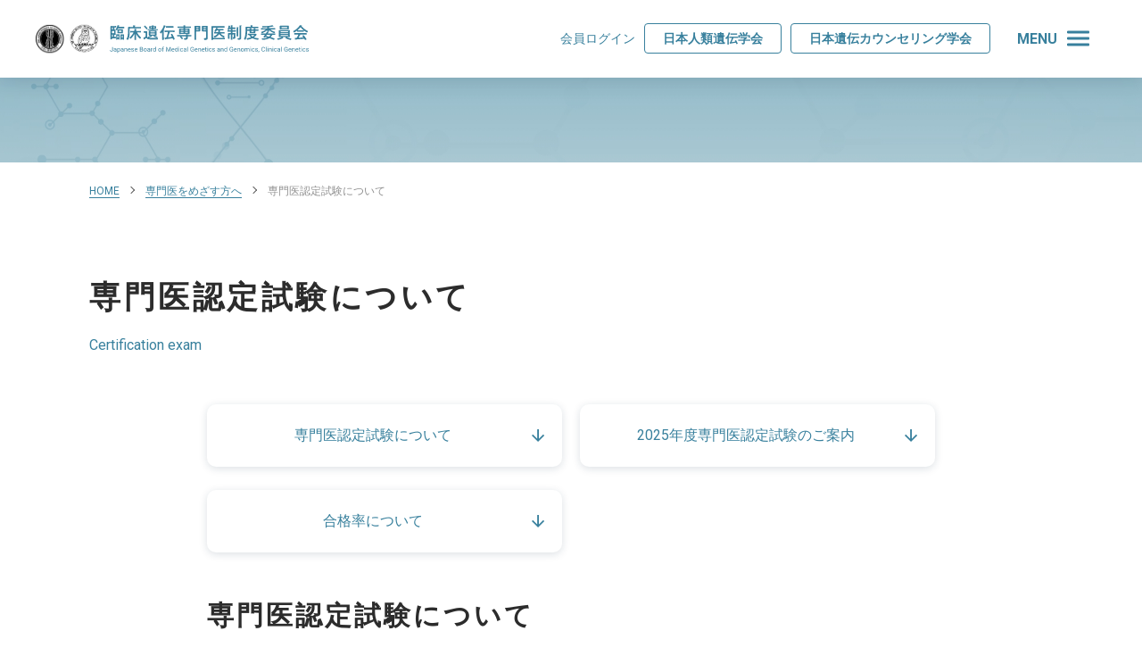

--- FILE ---
content_type: text/html; charset=UTF-8
request_url: https://www.jbmg.jp/get-qualified/certification-exam/
body_size: 10970
content:
<!DOCTYPE html>
<html lang="ja" prefix="og: http://ogp.me/ns#">

<head>
  <!-- Global site tag (gtag.js) - Google Analytics -->
<script async src="https://www.googletagmanager.com/gtag/js?id=G-BWQ8M2XJRZ"></script>
<script>
  window.dataLayer = window.dataLayer || [];
  function gtag(){dataLayer.push(arguments);}
  gtag('js', new Date());

  gtag('config', 'G-BWQ8M2XJRZ');
</script>
<title>専門医認定試験について &#8211; 臨床遺伝専門医制度委員会</title>
<meta name='robots' content='max-image-preview:large' />
<meta charset="UTF-8">
<meta name="viewport" content="width=device-width, initial-scale=1">
<meta name="format-detection" content="telephone=no">
<link rel="canonical" href="https://www.jbmg.jp/get-qualified/certification-exam/" />
<meta name="description" content="専門医認定試験における受験資格や受験申請手続きについてお伝えします。">
<link rel='dns-prefetch' href='//fonts.googleapis.com' />
<meta property="og:type" content="article">
<meta property="og:url" content="https://www.jbmg.jp/get-qualified/certification-exam/">
<meta property="og:site_name" content="臨床遺伝専門医制度委員会">
<meta property="og:title" content="専門医認定試験について &#8211; 臨床遺伝専門医制度委員会">
<meta property="og:description" content="専門医認定試験における受験資格や受験申請手続きについてお伝えします。">
<meta property="og:image" content="https://www.jbmg.jp/wp-content/uploads/2024/01/OGP_1.jpg">
<meta property="og:locale" content="ja_JP">
<meta property="fb:app_id" content="">
<meta name="twitter:card" content="summary_large_image">
<style id='wp-img-auto-sizes-contain-inline-css' type='text/css'>
img:is([sizes=auto i],[sizes^="auto," i]){contain-intrinsic-size:3000px 1500px}
/*# sourceURL=wp-img-auto-sizes-contain-inline-css */
</style>
<link rel="preconnect" href="https://fonts.googleapis.com">
<link rel="preconnect" href="https://fonts.gstatic.com" crossorigin>
<link rel="preload" as="style" href="https://fonts.googleapis.com/css2?family=Roboto%3Awght%40300%3B400%3B500%3B700&#038;display=swap&#038;ver=6.9" media="all" onload="this.onload=null;this.rel='stylesheet'" />
<link rel='stylesheet' id='aw-style-css' href='https://www.jbmg.jp/wp-content/themes/jbmg/css/style.min.css' type='text/css' media='all' />
<style id='aw-theme-inline-css' type='text/css'>
:root {
  --main-color: #fff;
}
/*# sourceURL=aw-theme-inline-css */
</style>
<script src="https://ajax.googleapis.com/ajax/libs/jquery/3.5.1/jquery.min.js?ver=3.7.1" defer></script>
<script src="https://www.jbmg.jp/wp-content/themes/jbmg/js/slick.min.js" defer></script>
<script src="https://www.jbmg.jp/wp-content/themes/jbmg/js/jquery.magnific-popup.min.js" defer></script>
<script src="https://www.jbmg.jp/wp-content/themes/jbmg/js/underscore-min.js" defer></script>
<script src="https://www.jbmg.jp/wp-content/themes/jbmg/js/gsap.min.js" defer></script>
<script src="https://www.jbmg.jp/wp-content/themes/jbmg/js/scripts.js" defer></script>
<link rel="icon" href="https://www.jbmg.jp/wp-content/uploads/2023/10/favicon_1.png" sizes="32x32" />
<link rel="icon" href="https://www.jbmg.jp/wp-content/uploads/2023/10/favicon_1.png" sizes="192x192" />
<link rel="apple-touch-icon" href="https://www.jbmg.jp/wp-content/uploads/2023/10/favicon_1.png" />
<meta name="msapplication-TileImage" content="https://www.jbmg.jp/wp-content/uploads/2023/10/favicon_1.png" />
<meta name="msapplication-TileColor" content="">
<meta name="theme-color" content="">
<style id="wpforms-css-vars-root">
				:root {
					--wpforms-field-border-radius: 3px;
--wpforms-field-background-color: #ffffff;
--wpforms-field-border-color: rgba( 0, 0, 0, 0.25 );
--wpforms-field-text-color: rgba( 0, 0, 0, 0.7 );
--wpforms-label-color: rgba( 0, 0, 0, 0.85 );
--wpforms-label-sublabel-color: rgba( 0, 0, 0, 0.55 );
--wpforms-label-error-color: #d63637;
--wpforms-button-border-radius: 3px;
--wpforms-button-background-color: #066aab;
--wpforms-button-text-color: #ffffff;
--wpforms-field-size-input-height: 43px;
--wpforms-field-size-input-spacing: 15px;
--wpforms-field-size-font-size: 16px;
--wpforms-field-size-line-height: 19px;
--wpforms-field-size-padding-h: 14px;
--wpforms-field-size-checkbox-size: 16px;
--wpforms-field-size-sublabel-spacing: 5px;
--wpforms-field-size-icon-size: 1;
--wpforms-label-size-font-size: 16px;
--wpforms-label-size-line-height: 19px;
--wpforms-label-size-sublabel-font-size: 14px;
--wpforms-label-size-sublabel-line-height: 17px;
--wpforms-button-size-font-size: 17px;
--wpforms-button-size-height: 41px;
--wpforms-button-size-padding-h: 15px;
--wpforms-button-size-margin-top: 10px;

				}
			</style>
  <style>
    .loader {
      position: fixed;
      display: flex;
      align-items: center;
      justify-content: center;
      top: 0;
      left: 0;
      width: 100vw;
      height: 100vh;
      background: linear-gradient(180deg, rgb(58, 130, 158) 0%, rgb(70, 137, 164) 28%, rgb(147, 186, 200) 100%);
      z-index: 9999;
    }
    .loader__icon {
      position: absolute;
      border-left: 2px solid #fff;
      border-top: 2px solid #38809D;
      border-right: 2px solid #38809D;
      border-bottom: 2px solid #38809D;
      height: 46px;
      width: 46px;
      left: 50%;
      top: 50%;
      margin: -23px 0 0 -23px;
      text-indent: -9999em;
      font-size: 10px;
      z-index: 9999;
      animation: load 0.8s infinite linear;
    }
    .loader__icon,
    .loader__icon:after {
      border-radius: 50%;
      width: 46px;
      height: 46px;
    }

    @keyframes load {
      0% {
        transform: rotate(0deg);
      }
      100% {
        transform: rotate(360deg);
      }
    }

  .dna {
  width: 218px;
  height: 40px;
  perspective: 400px;
  transform-style: preserve-3d;
}

.ele {
  width: 1px;
  height: 40px;
  float: left;
  margin: 0 6px;
  position: relative;
  transform: rotateX(-360deg);
  animation: run 3s linear infinite;
}
.ele:before, .ele:after {
  content: "";
  width: 6px;
  height: 6px;
  background: #fff;
  border-radius: 50%;
  position: absolute;
  left: 50%;
  transform: translateX(-50%);
}
.ele:before {
  top: -2px;
  background: #fff;
}
.ele:after {
  bottom: -2px;
}
.ele:nth-of-type(1) {
  animation-delay: -0.225s;
}
.ele:nth-of-type(2) {
  animation-delay: -0.45s;
}
.ele:nth-of-type(3) {
  animation-delay: -0.675s;
}
.ele:nth-of-type(4) {
  animation-delay: -0.9s;
}
.ele:nth-of-type(5) {
  animation-delay: -1.125s;
}
.ele:nth-of-type(6) {
  animation-delay: -1.35s;
}
.ele:nth-of-type(7) {
  animation-delay: -1.575s;
}
.ele:nth-of-type(8) {
  animation-delay: -1.8s;
}
.ele:nth-of-type(9) {
  animation-delay: -2.025s;
}
.ele:nth-of-type(10) {
  animation-delay: -2.25s;
}
.ele:nth-of-type(11) {
  animation-delay: -2.475s;
}
.ele:nth-of-type(12) {
  animation-delay: -2.7s;
}
.ele:nth-of-type(13) {
  animation-delay: -2.925s;
}
.ele:nth-of-type(14) {
  animation-delay: -3.15s;
}
.ele:nth-of-type(15) {
  animation-delay: -3.375s;
}
.ele:nth-of-type(16) {
  animation-delay: -3.6s;
}

@keyframes run {
  to {
    transform: none;
  }
}

  </style>

<style id='global-styles-inline-css' type='text/css'>
:root{--wp--preset--aspect-ratio--square: 1;--wp--preset--aspect-ratio--4-3: 4/3;--wp--preset--aspect-ratio--3-4: 3/4;--wp--preset--aspect-ratio--3-2: 3/2;--wp--preset--aspect-ratio--2-3: 2/3;--wp--preset--aspect-ratio--16-9: 16/9;--wp--preset--aspect-ratio--9-16: 9/16;--wp--preset--color--black: #000000;--wp--preset--color--cyan-bluish-gray: #abb8c3;--wp--preset--color--white: #ffffff;--wp--preset--color--pale-pink: #f78da7;--wp--preset--color--vivid-red: #cf2e2e;--wp--preset--color--luminous-vivid-orange: #ff6900;--wp--preset--color--luminous-vivid-amber: #fcb900;--wp--preset--color--light-green-cyan: #7bdcb5;--wp--preset--color--vivid-green-cyan: #00d084;--wp--preset--color--pale-cyan-blue: #8ed1fc;--wp--preset--color--vivid-cyan-blue: #0693e3;--wp--preset--color--vivid-purple: #9b51e0;--wp--preset--gradient--vivid-cyan-blue-to-vivid-purple: linear-gradient(135deg,rgb(6,147,227) 0%,rgb(155,81,224) 100%);--wp--preset--gradient--light-green-cyan-to-vivid-green-cyan: linear-gradient(135deg,rgb(122,220,180) 0%,rgb(0,208,130) 100%);--wp--preset--gradient--luminous-vivid-amber-to-luminous-vivid-orange: linear-gradient(135deg,rgb(252,185,0) 0%,rgb(255,105,0) 100%);--wp--preset--gradient--luminous-vivid-orange-to-vivid-red: linear-gradient(135deg,rgb(255,105,0) 0%,rgb(207,46,46) 100%);--wp--preset--gradient--very-light-gray-to-cyan-bluish-gray: linear-gradient(135deg,rgb(238,238,238) 0%,rgb(169,184,195) 100%);--wp--preset--gradient--cool-to-warm-spectrum: linear-gradient(135deg,rgb(74,234,220) 0%,rgb(151,120,209) 20%,rgb(207,42,186) 40%,rgb(238,44,130) 60%,rgb(251,105,98) 80%,rgb(254,248,76) 100%);--wp--preset--gradient--blush-light-purple: linear-gradient(135deg,rgb(255,206,236) 0%,rgb(152,150,240) 100%);--wp--preset--gradient--blush-bordeaux: linear-gradient(135deg,rgb(254,205,165) 0%,rgb(254,45,45) 50%,rgb(107,0,62) 100%);--wp--preset--gradient--luminous-dusk: linear-gradient(135deg,rgb(255,203,112) 0%,rgb(199,81,192) 50%,rgb(65,88,208) 100%);--wp--preset--gradient--pale-ocean: linear-gradient(135deg,rgb(255,245,203) 0%,rgb(182,227,212) 50%,rgb(51,167,181) 100%);--wp--preset--gradient--electric-grass: linear-gradient(135deg,rgb(202,248,128) 0%,rgb(113,206,126) 100%);--wp--preset--gradient--midnight: linear-gradient(135deg,rgb(2,3,129) 0%,rgb(40,116,252) 100%);--wp--preset--font-size--small: 13px;--wp--preset--font-size--medium: 20px;--wp--preset--font-size--large: 36px;--wp--preset--font-size--x-large: 42px;--wp--preset--spacing--20: 0.44rem;--wp--preset--spacing--30: 0.67rem;--wp--preset--spacing--40: 1rem;--wp--preset--spacing--50: 1.5rem;--wp--preset--spacing--60: 2.25rem;--wp--preset--spacing--70: 3.38rem;--wp--preset--spacing--80: 5.06rem;--wp--preset--shadow--natural: 6px 6px 9px rgba(0, 0, 0, 0.2);--wp--preset--shadow--deep: 12px 12px 50px rgba(0, 0, 0, 0.4);--wp--preset--shadow--sharp: 6px 6px 0px rgba(0, 0, 0, 0.2);--wp--preset--shadow--outlined: 6px 6px 0px -3px rgb(255, 255, 255), 6px 6px rgb(0, 0, 0);--wp--preset--shadow--crisp: 6px 6px 0px rgb(0, 0, 0);}:where(.is-layout-flex){gap: 0.5em;}:where(.is-layout-grid){gap: 0.5em;}body .is-layout-flex{display: flex;}.is-layout-flex{flex-wrap: wrap;align-items: center;}.is-layout-flex > :is(*, div){margin: 0;}body .is-layout-grid{display: grid;}.is-layout-grid > :is(*, div){margin: 0;}:where(.wp-block-columns.is-layout-flex){gap: 2em;}:where(.wp-block-columns.is-layout-grid){gap: 2em;}:where(.wp-block-post-template.is-layout-flex){gap: 1.25em;}:where(.wp-block-post-template.is-layout-grid){gap: 1.25em;}.has-black-color{color: var(--wp--preset--color--black) !important;}.has-cyan-bluish-gray-color{color: var(--wp--preset--color--cyan-bluish-gray) !important;}.has-white-color{color: var(--wp--preset--color--white) !important;}.has-pale-pink-color{color: var(--wp--preset--color--pale-pink) !important;}.has-vivid-red-color{color: var(--wp--preset--color--vivid-red) !important;}.has-luminous-vivid-orange-color{color: var(--wp--preset--color--luminous-vivid-orange) !important;}.has-luminous-vivid-amber-color{color: var(--wp--preset--color--luminous-vivid-amber) !important;}.has-light-green-cyan-color{color: var(--wp--preset--color--light-green-cyan) !important;}.has-vivid-green-cyan-color{color: var(--wp--preset--color--vivid-green-cyan) !important;}.has-pale-cyan-blue-color{color: var(--wp--preset--color--pale-cyan-blue) !important;}.has-vivid-cyan-blue-color{color: var(--wp--preset--color--vivid-cyan-blue) !important;}.has-vivid-purple-color{color: var(--wp--preset--color--vivid-purple) !important;}.has-black-background-color{background-color: var(--wp--preset--color--black) !important;}.has-cyan-bluish-gray-background-color{background-color: var(--wp--preset--color--cyan-bluish-gray) !important;}.has-white-background-color{background-color: var(--wp--preset--color--white) !important;}.has-pale-pink-background-color{background-color: var(--wp--preset--color--pale-pink) !important;}.has-vivid-red-background-color{background-color: var(--wp--preset--color--vivid-red) !important;}.has-luminous-vivid-orange-background-color{background-color: var(--wp--preset--color--luminous-vivid-orange) !important;}.has-luminous-vivid-amber-background-color{background-color: var(--wp--preset--color--luminous-vivid-amber) !important;}.has-light-green-cyan-background-color{background-color: var(--wp--preset--color--light-green-cyan) !important;}.has-vivid-green-cyan-background-color{background-color: var(--wp--preset--color--vivid-green-cyan) !important;}.has-pale-cyan-blue-background-color{background-color: var(--wp--preset--color--pale-cyan-blue) !important;}.has-vivid-cyan-blue-background-color{background-color: var(--wp--preset--color--vivid-cyan-blue) !important;}.has-vivid-purple-background-color{background-color: var(--wp--preset--color--vivid-purple) !important;}.has-black-border-color{border-color: var(--wp--preset--color--black) !important;}.has-cyan-bluish-gray-border-color{border-color: var(--wp--preset--color--cyan-bluish-gray) !important;}.has-white-border-color{border-color: var(--wp--preset--color--white) !important;}.has-pale-pink-border-color{border-color: var(--wp--preset--color--pale-pink) !important;}.has-vivid-red-border-color{border-color: var(--wp--preset--color--vivid-red) !important;}.has-luminous-vivid-orange-border-color{border-color: var(--wp--preset--color--luminous-vivid-orange) !important;}.has-luminous-vivid-amber-border-color{border-color: var(--wp--preset--color--luminous-vivid-amber) !important;}.has-light-green-cyan-border-color{border-color: var(--wp--preset--color--light-green-cyan) !important;}.has-vivid-green-cyan-border-color{border-color: var(--wp--preset--color--vivid-green-cyan) !important;}.has-pale-cyan-blue-border-color{border-color: var(--wp--preset--color--pale-cyan-blue) !important;}.has-vivid-cyan-blue-border-color{border-color: var(--wp--preset--color--vivid-cyan-blue) !important;}.has-vivid-purple-border-color{border-color: var(--wp--preset--color--vivid-purple) !important;}.has-vivid-cyan-blue-to-vivid-purple-gradient-background{background: var(--wp--preset--gradient--vivid-cyan-blue-to-vivid-purple) !important;}.has-light-green-cyan-to-vivid-green-cyan-gradient-background{background: var(--wp--preset--gradient--light-green-cyan-to-vivid-green-cyan) !important;}.has-luminous-vivid-amber-to-luminous-vivid-orange-gradient-background{background: var(--wp--preset--gradient--luminous-vivid-amber-to-luminous-vivid-orange) !important;}.has-luminous-vivid-orange-to-vivid-red-gradient-background{background: var(--wp--preset--gradient--luminous-vivid-orange-to-vivid-red) !important;}.has-very-light-gray-to-cyan-bluish-gray-gradient-background{background: var(--wp--preset--gradient--very-light-gray-to-cyan-bluish-gray) !important;}.has-cool-to-warm-spectrum-gradient-background{background: var(--wp--preset--gradient--cool-to-warm-spectrum) !important;}.has-blush-light-purple-gradient-background{background: var(--wp--preset--gradient--blush-light-purple) !important;}.has-blush-bordeaux-gradient-background{background: var(--wp--preset--gradient--blush-bordeaux) !important;}.has-luminous-dusk-gradient-background{background: var(--wp--preset--gradient--luminous-dusk) !important;}.has-pale-ocean-gradient-background{background: var(--wp--preset--gradient--pale-ocean) !important;}.has-electric-grass-gradient-background{background: var(--wp--preset--gradient--electric-grass) !important;}.has-midnight-gradient-background{background: var(--wp--preset--gradient--midnight) !important;}.has-small-font-size{font-size: var(--wp--preset--font-size--small) !important;}.has-medium-font-size{font-size: var(--wp--preset--font-size--medium) !important;}.has-large-font-size{font-size: var(--wp--preset--font-size--large) !important;}.has-x-large-font-size{font-size: var(--wp--preset--font-size--x-large) !important;}
/*# sourceURL=global-styles-inline-css */
</style>
</head>

<body class="wp-singular page-template-default page page-id-97 page-child parent-pageid-91 wp-theme-jbmg">
  <!-- コンテンツが少ない時、フッター最下部固定 -->
  <div class="loader">
    <div class="dna">
      <div class="ele"></div>
      <div class="ele"></div>
      <div class="ele"></div>
      <div class="ele"></div>
      <div class="ele"></div>
      <div class="ele"></div>
      <div class="ele"></div>
      <div class="ele"></div>
      <div class="ele"></div>
      <div class="ele"></div>
      <div class="ele"></div>
      <div class="ele"></div>
      <div class="ele"></div>
      <div class="ele"></div>
      <div class="ele"></div>
      <div class="ele"></div>
    </div>
  </div>

  <div class="wrapper" id="top">

    <header class="header">
  
    <div class="container container--wide">
      <div class="header__body">
      <div class="header__btn menu-btn" id="menu-btn">
      <span class="menu-btn__line menu-btn__line--top"></span>
      <span class="menu-btn__line menu-btn__line--middle"></span>
      <span class="menu-btn__line menu-btn__line--bottom"></span>
    </div>
        <a href="https://www.jbmg.jp" class="header__logo">
        <img class="header__img header__img--fv" src="https://www.jbmg.jp/wp-content/themes/jbmg/images/logo.svg" alt="臨床遺伝専門医制度委員会ロゴ" width="387" height="40">
        <img class="header__img header__img--fix" src="https://www.jbmg.jp/wp-content/themes/jbmg/images/logo_blue.svg" alt="臨床遺伝専門医制度委員会ロゴ" width="387" height="40">
        </a>
        <nav class="header__nav gnav" id="gnav">

        <div class="container container--wide">
        <div class="nav-head">
        <a class="" href="https://www.jbmg.jp">
        <img class="nav-head__logo" src="https://www.jbmg.jp/wp-content/themes/jbmg/images/logo.svg" alt="臨床遺伝専門医制度委員会ロゴ" width="387" height="40">
      </a>
      <div class="head-btn-in">会員ログイン
          <a href="https://service.kktcs.co.jp/smms2/loginmember/jshg" target="_blank" class="header__member"><span class="member-btn">日本人類遺伝学会</span></a>
          <a href="https://service.kktcs.co.jp/smms2/loginmember/jsgc" target="_blank" class="header__member"><span class="member-btn">日本遺伝カウンセリング学会</span></a>
        </div>
      </div>
          <div class="nav">
<ul id="menu-header1" class="parent-list"><li class="parent-list__item"><a class="parent-list__link" href="https://www.jbmg.jp/about/" >臨床遺伝専門医制度について</a></li><li class="parent-list__item"><a class="parent-list__link" href="https://www.jbmg.jp/senmon/" >臨床遺伝専門医・指導医一覧</a></li></ul>
<ul id="menu-header2" class="parent-list"><li class="parent-list__item"><a class="parent-list__link parent-list__link--ancestor" href="https://www.jbmg.jp/get-qualified/" >専門医をめざす方へ</a><span class="trigger"></span><ul class="parent-list__child child-list"><li class="child-list__item"><a class="child-list__link" href="https://www.jbmg.jp/get-qualified/flow/" >臨床遺伝専門医の取得までの流れ</a></li><li class="child-list__item"><a class="child-list__link" href="https://www.jbmg.jp/get-qualified/training/" >研修開始登録から申請まで</a></li><li class="child-list__item"><a class="child-list__link child-list__link--current" href="https://www.jbmg.jp/get-qualified/certification-exam/" >専門医認定試験について</a></li><li class="child-list__item"><a class="child-list__link" href="https://www.jbmg.jp/get-qualified/archives/" >認定試験筆記試験問題例</a></li></ul></li><li class="parent-list__item"><a class="parent-list__link" href="https://www.jbmg.jp/applications/" >新規申請</a><span class="trigger"></span><ul class="parent-list__child child-list"><li class="child-list__item"><a class="child-list__link" href="https://www.jbmg.jp/applications/clinical-geneticist/" >臨床遺伝専門医申請</a></li><li class="child-list__item"><a class="child-list__link" href="https://www.jbmg.jp/applications/instructing-doctor/" >臨床遺伝指導医申請</a></li><li class="child-list__item"><a class="child-list__link" href="https://www.jbmg.jp/applications/registered/" >臨床遺伝認定登録医申請</a></li><li class="child-list__item"><a class="child-list__link" href="https://www.jbmg.jp/applications/others/" >その他の申請について</a></li></ul></li><li class="parent-list__item"><a class="parent-list__link" href="https://www.jbmg.jp/renew-qualifications/" >資格更新</a><span class="trigger"></span><ul class="parent-list__child child-list"><li class="child-list__item"><a class="child-list__link" href="https://www.jbmg.jp/renew-qualifications/clinical-geneticist/" >臨床遺伝専門医資格更新</a></li><li class="child-list__item"><a class="child-list__link" href="https://www.jbmg.jp/renew-qualifications/instructing-doctor/" >臨床遺伝指導医資格更新</a></li><li class="child-list__item"><a class="child-list__link" href="https://www.jbmg.jp/renew-qualifications/registered/" >臨床遺伝認定登録医資格更新</a></li><li class="child-list__item"><a class="child-list__link" href="https://www.jbmg.jp/renew-qualifications/others/" >その他資格に関する手続き</a></li></ul></li><li class="parent-list__item"><a class="parent-list__link" href="https://www.jbmg.jp/training-facility/" >認定研修施設</a><span class="trigger"></span><ul class="parent-list__child child-list"><li class="child-list__item"><a class="child-list__link" href="https://www.jbmg.jp/training-facility/facilities-list/" >認定研修施設一覧</a></li><li class="child-list__item"><a class="child-list__link" href="https://www.jbmg.jp/training-facility/application-renewal/" >認定研修施設申請・更新</a></li></ul></li></ul>
<ul id="menu-header3" class="parent-list"><li class="parent-list__item"><a class="parent-list__link" href="https://www.jbmg.jp/tools/" >学習ツール</a></li><li class="parent-list__item"><a class="parent-list__link" href="https://www.jbmg.jp/documents/" >規則・細則・各種申請書・様式</a></li><li class="parent-list__item"><a class="parent-list__link" href="https://www.jbmg.jp/faq/" >よくある質問</a></li></ul>
<ul id="menu-header_other" class="child-list child-list--flex"><li class="child-list__item"><a class="child-list__link" href="https://www.jbmg.jp/links/" >リンク集</a></li><li class="child-list__item"><a class="child-list__link" href="https://www.jbmg.jp/contact/" >お問い合わせ</a></li><li class="child-list__item"><a class="child-list__link" href="https://www.jbmg.jp/news/" >ニュース・お知らせ</a></li></ul>
          </div>
        </div>
        </nav>
        <div class="head-btn-out">会員ログイン
          <a href="https://service.kktcs.co.jp/smms2/loginmember/jshg" target="_blank" class="header__member"><span class="member-btn">日本人類遺伝学会</span></a>
          <a href="https://service.kktcs.co.jp/smms2/loginmember/jsgc" target="_blank" class="header__member"><span class="member-btn">日本遺伝カウンセリング学会</span></a>
        </div>
      </div>
    </div>
  </header>

<main class="main">
  <!-----パンくず----->
  
<div class="sub-head"></div>
<div class="container">
      <div class="breadcrumb">
      <ul class="breadcrumb-list" itemscope itemtype="https://schema.org/BreadcrumbList">
                  <li class="breadcrumb-list__item" itemprop="itemListElement" itemscope itemtype="https://schema.org/ListItem">
            <a class="breadcrumb-list__link" itemprop="item" href="https://www.jbmg.jp/">HOME</a>
          </li>
                    <li class="breadcrumb-list__item" itemprop="itemListElement" itemscope itemtype="https://schema.org/ListItem">
            <a class="breadcrumb-list__link" itemprop="item" href="https://www.jbmg.jp/get-qualified/">専門医をめざす方へ</a>
          </li>
                    <li class="breadcrumb-list__item" itemprop="itemListElement" itemscope itemtype="https://schema.org/ListItem">
            <a class="breadcrumb-list__link" itemprop="item" href="https://www.jbmg.jp/get-qualified/certification-exam/">専門医認定試験について</a>
          </li>
                </ul>
    </div>
  </div>
  <!-----パンくずここまで----->

  <!-- HERO -->
<section class="hero hero--sub">
  <div class="container">
    <h1 class="hero-title">
      <span class="hero-title-ja">専門医認定試験について</span>
      <span class="hero-title-en">Certification exam</span>
    </h1>
  </div>
</section>
  <!-- HEROここまで -->


  <article class="page-article">
    <div class="container container--sub">
      <div class="post-type-page">
        <div class="goto"></div>
<h2 id="about-exam" class="h2">専門医認定試験について</h2>
<p>最新の<a class="dl-link" target="_blank" href="https://www.jbmg.jp/wp-content/uploads/2023/10/kisoku.pdf">制度規則（PDF）</a>および<a class="dl-link" target="_blank" href="https://www.jbmg.jp/wp-content/uploads/2024/08/saisoku_20240801.pdf">制度施行細則（PDF）</a>にてご確認ください。<br />
※本年度試験は<a class="dl-link" target="_blank" href="https://www.jbmg.jp/wp-content/uploads/2024/08/saisoku_20240801.pdf">制度施行細則（PDF）</a>に基づいて実施されます。</p>
<p>研修期間を満たした方には、専門医認定試験の案内が事務局よりメールにて送信されます。なお、研修開始届提出年度の8月末日までに研修開始登録が完了した方は、当該年度に3を足した年度の秋に行われる専門医認定試験の受験資格を得ることができます。</p>
<h3 class="h3">受験資格</h3>
<ol class="ol">
<li>専門医認定試験出願年度の8月末時点で、継続して3年以上、日本人類遺伝学会あるいは日本遺伝カウンセリング学会の会員であること</li>
<li>日本専門医機構の定める基本的領域の学会の専門医（認定医) であること</li>
<li>指導責任医あるいは指導医の指導のもと、臨床遺伝の研修を3年以上行い、遺伝カウンセリングを含む遺伝医療の実践経験があること</li>
<li>遺伝医学に関係した学術活動（論文発表、学会発表等) を行っていること</li>
<li><a class="dl-link" target="_blank" href="https://www.jbmg.jp/wp-content/uploads/2023/10/mokuhyo.pdf">臨床遺伝専門医行動目標（PDF）</a>に記載されている能力を有すること</li>
</ol>
<p><strong class="strong"><u>※<a class="dl-link" target="_blank" href="https://www.jbmg.jp/wp-content/uploads/2025/01/efae39b5cc38116931d613b8ad45f437.pdf">書類作成上の注意事項およびQ＆A（PDF）</a>も併せてご確認いただきますようお願いいたします。</u></strong></p>
<h3 class="h3">受験申請手続き</h3>
<ol class="ol">
<li>審査は毎年1回行います。</li>
<li>認定審査料(30,000円)を入金し、申請書類一式を臨床遺伝専門医制度委員会事務局宛に郵送にて提出してください。各自で到着が確認できる手段（速達、レターパック、宅配便、簡易書留等）にて郵送くださいますようお願いいたします。受付期間終了間際の場合は適宜速達での発送もご検討ください。</li>
<li>専門医制度委員会の書類審査を経て承認された方は受験可能となります。</li>
</ol>
<h3 class="h3">専門医試験</h3>
<ol class="ol">
<li>試験は毎年1回(9～10月)に行います。</li>
<li>試験内容は、筆記試験と実技試験です。</li>
<li>専門医制度委員会の書類審査を経て承認された方は受験可能となります。</li>
</ol>
<p><a href="https://www.jbmg.jp/wp-content/uploads/2025/10/0fbf04823ad86eff74c8804b7a00aee2.pdf" target="_blank" rel="noopener">参考認定試験筆記試験問題例</a></p>
<p><!--

<h3 class="h3">過去問題集</h3>


臨床遺伝専門医制度委員会では、過去の臨床遺伝専門医認定試験(解答付)のCDを1枚3,000円(送料別)で販売しています。問題集購入希望の方は、以下の申込フォームよりお申込みください。
申込は<a href="https://survey.mynavi.jp/cre/Enquete/Question?enq=ITAqOoaI6qY%3D&amp;sessionsubkey=f5b13c1e684ce305efffd8f78e1cd762" target="_blank" rel="noopener">こちら</a>



<p><strong class="strong">注意：2024年12月末をもって過去問の販売を停止いたします。申込フォームは2024年12月末をもって閉鎖する予定です。2025年以降は過去問の申込はできません。2024年12月末までに申込いただいた方には、ご入金確認後、過去問CDを発送させていただきます。

尚、CDの在庫には限りがございます。在庫状況によっては、お送りできない可能性がございますこと、予めご了承ください。</strong></p>

--></p>
<h3 class="h3">専門医の認定</h3>
<ol class="ol">
<li>専門医試験の結果は、日本人類遺伝学会および日本遺伝カウンセリング学会の理事長の承認を得て通知します</li>
<li>合格された方には認定手数料(10,000円)の振込をご案内します</li>
<li>認定手数料納付後、専門医認定証を交付します</li>
</ol>
<p><span class="annotation">※筆記試験・実技試験のどちらか一方が不合格だった場合、合格課目の有効期限は2年間（翌年・翌々年まで都合3回) となっています。2年間（翌年・翌々年）不合格が続いた場合は、合格課目の有効期限が満了となり、3年目からは筆記試験・実技試験の両方を受験いただく必要がございます。</span></p>
<h3 class="h3">取得単位の換算</h3>
<p><a class="dl-btn" target="_blank" href="https://www.jbmg.jp/wp-content/uploads/2024/04/0eb5a71692ddd8206c0f0c1aeff4f22b.pdf">臨床遺伝専門医受験申請のための単位数及びロールプレイ回数の換算表（PDF）</a><br />
<span class="annotation">※認定研修施設以外の施設に在籍していた方は、その期間に応じて研修会の参加単位・ロールプレイ実習が必要です。必要単位数、ロールプレイ実習回数については、換算表をご確認ください。</span><br />
<span class="annotation">※認定研修施設のみに在籍していた方は、研修会の参加単位およびロールプレイ実習が不要のため、換算表を御覧いただく必要はございません。</span></p>
<h2 id="guidance" class="h2">2025年度専門医認定試験のご案内</h2>
<p>当制度委員会は、わが国の臨床現場のニーズに合致した臨床遺伝専門医制度にするために努力しております。皆様のご意見およびご支援とご理解を賜りますようお願い申し上げます。<br />
2025年度専門医認定試験を受験申請可能なのは、2022年8月末までに研修開始登録が完了している方です。</p>
<table class="table table--side">
<tbody>
<tr>
<th>2025年度試験 日程・会場</th>
<td>2025年度年臨床遺伝専門医認定試験は下記日程で実施します。</p>
<h5 class="h5">【筆記】　9月7日（日）</h5>
<p>ピアソンVUE社システムを利用したCBT試験として全国の試験会場で実施します。会場の分布については<a href="https://www.pearsonvue.co.jp/" target="_blank" rel="noopener">ピアソン社ホームページ</a>をご参照ください。</p>
<p>突発的な理由で筆記試験受験が不可能な場合、筆記試験への特別な措置はありません。 筆記追試験の予定もありません。</p>
<h5 class="h5">【実技試験】　9月20日（土）、9月21日（日）</h5>
<p>Zoomによるオンラインでの実技試験実施。</td>
</tr>
<tr>
<th>受験申請書 受付期間</th>
<td>2025年4月1日（火）～5月16日（金）必着<br />
期間を過ぎた場合にはいかなる理由があっても受理できません。</td>
</tr>
<tr>
<th>受験申請資格</th>
<td>次の各号に定めるすべての資格条件を具えているもの</p>
<ol class="ol">
<li>2025年8月末時点で継続して3年以上、日本人類遺伝学会あるいは日本遺伝カウンセリング学会の会員であること</li>
<li>指導責任医あるいは指導医の指導を受けながら、臨床遺伝の研修を3年以上行い、遺伝カウンセリングを含む遺伝医療を実践していること</li>
<li>遺伝医学に関係した学術活動(論文発表、学会発表等)を行っていること</li>
<li><a class="dl-link" target="_blank" href="https://www.jbmg.jp/wp-content/uploads/2023/10/mokuhyo.pdf">臨床遺伝専門医行動目標（PDF）</a>に記載されている能力を有すること</li>
<li>日本専門医機構の定める基本的領域の学会の専門医あるいは専門医制度委員会が定める専門医(認定医)であること</li>
</ol>
<p><a class="dl-link" target="_blank" href="https://www.jbmg.jp/wp-content/uploads/2023/10/kisoku.pdf">制度規則（PDF）</a>・<a class="dl-link" target="_blank" href="https://www.jbmg.jp/wp-content/uploads/2024/08/saisoku_20240801.pdf">制度施行細則（PDF）</a>をご確認ください</td>
</tr>
<tr>
<th>試験について</th>
<td>
<ol class="ol">
<li>筆記試験は選択問題50問で、各科共通の基礎的な問題を中心に出題されます。専門医として当然知っているべきコア知識を問う問題です。</li>
<li>実技試験はロールプレイで、時間は約30分間です。遺伝カウンセリングロールプレイ形式（受験者が医師役、認定遺伝カウンセラーがクライエント役、臨床遺伝専門医が採点）で行います。なおクライエント役の認定遺伝カウンセラーは採点には関わりません。</li>
<li>筆記， 実技のどちらかの合格課目の有効期限は最初の受験から2年間（翌年・翌々年まで都合3回）となっております。</li>
<li>筆記試験は「臨床遺伝専門医行動目標」に準拠して出題されます。</li>
</ol>
<p><a class="dl-link" target="_blank" href="https://www.jbmg.jp/wp-content/uploads/2023/10/mokuhyo.pdf">臨床遺伝専門医行動目標（PDF）</a></td>
</tr>
<tr>
<th>書類作成上の注意事項<br />
およびQ&amp;A</th>
<td><a class="dl-link" target="_blank" href="https://www.jbmg.jp/wp-content/uploads/2025/01/efae39b5cc38116931d613b8ad45f437.pdf">書類作成上の注意事項およびQ＆A（PDF）</a></td>
</tr>
<tr>
<th>書類郵送方法の手引き</th>
<td><a class="dl-link" target="_blank" href="https://www.jbmg.jp/wp-content/uploads/2025/01/b77a0570990c2dde6e477fc8cc594f55.pdf">書類郵送方法の手引き（PDF）</a></td>
</tr>
<tr>
<th>新規受験者用　提出書類</th>
<td>
<h4 class="h4">以下に該当する方はこちらの提出書類をご用意ください。</h4>
<ul class="ul">
<li>今回初めて受験申請される方</li>
<li>過去に筆記試験と実技試験いずれも不合格になっていて、今回改めて受験申請される方</li>
</ul>
<p>署名欄を除き、すべてプリンターで印字してください。<br />
以下リンクよりダウンロードしてください。</p>
<ol class="ol">
<li><a class="dl-link" target="_blank" href="https://www.jbmg.jp/wp-content/uploads/2024/02/exam_checksheet.docx">臨床遺伝専門医　受験申請 提出書類チェックシート（Word）</a></li>
<li><a class="dl-link" target="_blank" href="https://www.jbmg.jp/wp-content/uploads/2024/02/shiken1-2-1.doc">[様式1-2-1] 臨床遺伝専門医認定試験申請書（Word）</a></li>
<li><a class="dl-link" target="_blank" href="https://www.jbmg.jp/wp-content/uploads/2023/10/shiken1-2-2.doc">[様式1-2-2] 臨床遺伝専門医認定試験申請用履歴書（Word）</a></li>
<li><a class="dl-link" target="_blank" href="https://www.jbmg.jp/wp-content/uploads/2024/02/shiken1-2-3.doc">[様式1-2-3] 指導責任医または指導医による研修証明書（Word）</a></li>
<li><a class="dl-link" target="_blank" href="https://www.jbmg.jp/wp-content/uploads/2024/02/shiken1-2-4.doc">[様式1-2-4] 認定研修施設に在籍する医師用（Word）</a>または、<a class="dl-link" target="_blank" href="https://www.jbmg.jp/wp-content/uploads/2024/02/shiken1-2-5.doc">[様式1-2-5] 認定研修施設以外の施設に在籍する医師用（Word）</a></li>
<li><a class="dl-link" target="_blank" href="https://www.jbmg.jp/wp-content/uploads/2023/10/shiken1-2-6.doc">[様式1-2-6] 論文リスト（Word）</a></li>
<li><a class="dl-link" target="_blank" href="https://www.jbmg.jp/wp-content/uploads/2025/05/nintei1-2-7_20250501.xlsx">[様式1-2-7] 20症例のリスト（Excel）</a></li>
<li><a class="dl-link" target="_blank" href="https://www.jbmg.jp/wp-content/uploads/2024/08/nintei1-2-8_240816.docx">[様式1-2-8] 症例詳記（Word）</a></li>
<li>上記(2～8)書類一式のコピー　各2部</li>
<li>医師免許証のコピー</li>
</ol>
<p><a class="dl-link" target="_blank" href="https://www.jbmg.jp/wp-content/uploads/2023/10/kenshu_tebiki.pdf">研修記録用紙記入の手引き（PDF）</a><br /><a class="dl-link" target="_blank" href="https://www.jbmg.jp/wp-content/uploads/2025/10/ViewAttachmentPdf.action.pdf">症例リスト 記入例（専門医更新用）（PDF）</a>※<br /><a class="dl-link" target="_blank" href="https://www.jbmg.jp/wp-content/uploads/2024/09/d1e55a742b8292307b94737b3c623c06.pdf">領域フローチャート（PDF）</a><br /><a class="dl-link" target="_blank" href="https://www.jbmg.jp/wp-content/uploads/2025/06/4d1c4370c3af2596a0770c642982cf16.pdf">症例詳記 記入例（PDF）</a>※<br /><a class="dl-link" target="_blank" href="https://www.jbmg.jp/wp-content/uploads/2023/10/check_list.pdf">専⾨医受験申請の症例書類のチェックリスト（PDF）</a></td>
</tr>
<tr>
<th>実技試験再受験者用　提出書類</th>
<td>
<h4 class="h4">2023年度または2024年度の筆記試験に合格し、今回実技試験を再受験される方はこちらの提出書類をご用意ください。</h4>
<p>署名欄を除き、すべてプリンターで印字してください。<br />
以下リンクよりダウンロードしてください。</p>
<ol class="ol">
<li><a class="dl-link" target="_blank" href="https://www.jbmg.jp/wp-content/uploads/2025/02/exam_checksheet.jitsugi20250129.docx">臨床遺伝専門医　受験申請 提出書類チェックシート_実技再受験用（Word）</a> </li>
<li><a class="dl-link" target="_blank" href="https://www.jbmg.jp/wp-content/uploads/2024/02/shiken1-2-1.doc">[様式1-2-1] 臨床遺伝専門医認定試験申請書（Word）</a></li>
<li><a class="dl-link" target="_blank" href="https://www.jbmg.jp/wp-content/uploads/2023/10/shiken1-2-2.doc">[様式1-2-2] 臨床遺伝専門医認定試験申請用履歴書（Word）</a></li>
<li><a class="dl-link" target="_blank" href="https://www.jbmg.jp/wp-content/uploads/2024/02/shiken1-2-3.doc">[様式1-2-3] 指導責任医または指導医による研修証明書（Word）</a></li>
<li><a class="dl-link" target="_blank" href="https://www.jbmg.jp/wp-content/uploads/2025/05/nintei1-2-7_20250501.xlsx">[様式1-2-7] 20症例のリスト（Excel）</a></li>
<li><a class="dl-link" target="_blank" href="https://www.jbmg.jp/wp-content/uploads/2024/08/nintei1-2-8_240816.docx">[様式1-2-8] 症例詳記（Word）</a></li>
<li>上記(2～6)書類一式のコピー　各2部</li>
<li>医師免許証のコピー</li>
</ol>
<p><span class="annotation">※症例の記入例は「新規受験者用　提出書類」に掲載されております。</span></td>
</tr>
<tr>
<th>筆記試験再受験者用　提出書類</th>
<td>
<h4 class="h4">2023年度または2024年度の実技試験に合格し、今回筆記試験を再受験される方はこちらの提出書類をご用意ください。</h4>
<p>署名欄を除き、すべてプリンターで印字してください。<br />
以下リンクよりダウンロードしてください。</p>
<ol class="ol">
<li><a class="dl-link" target="_blank" href="https://www.jbmg.jp/wp-content/uploads/2025/02/exam_checksheet.hikki_20250129.docx">臨床遺伝専門医　受験申請 提出書類チェックシート_筆記再受験用（Word）</a> </li>
<li><a class="dl-link" target="_blank" href="https://www.jbmg.jp/wp-content/uploads/2024/02/shiken1-2-1.doc">[様式1-2-1] 臨床遺伝専門医認定試験申請書（Word）</a></li>
<li><a class="dl-link" target="_blank" href="https://www.jbmg.jp/wp-content/uploads/2023/10/shiken1-2-2.doc">[様式1-2-2] 臨床遺伝専門医認定試験申請用履歴書（Word）</a></li>
<li><a class="dl-link" target="_blank" href="https://www.jbmg.jp/wp-content/uploads/2024/02/shiken1-2-3.doc">[様式1-2-3] 指導責任医または指導医による研修証明書（Word）</a></li>
</ol>
</td>
</tr>
<tr>
<th>認定審査料</th>
<td>
<h4 class="h4">認定審査料は、新規・再受験問わず全ての申請者が納付いただく必要がございます。</h4>
<p>認定審査料30,000円は下記口座にお振込みください。</p>
<div class="box">三菱UFJ銀行　麹町支店　普通預金　0280266 口座名：一般社団法人　日本人類遺伝学会　臨床遺伝専門医制度委員会</div>
<p><span class="annotation">※お名前の後に必ず専攻医番号下4桁をつけて個人名でお振込みください。個人名以外のお振込みの場合、申請期間内に申請者の確認ができず、審査が受けられない場合があります。</span><br />
<span class="annotation">※振込票は上記提出書類4．[様式1-2-3] <strong class="strong">指導責任医または指導医による研修証明書</strong>に貼り付け、申請期限内に提出ください。</span></td>
</tr>
<tr>
<th>問合先および申請書類郵送先</th>
<td>臨床遺伝専門医制度委員会事務局<br />
〒100-0003　東京都千代田区一ツ橋1-1-1<br />
パレスサイドビル ㈱毎日学術フォーラム内<br />
TEL：03-6267-4550 FAX：03-6267-4555<br />
E-mail：maf-jshg-info@mynavi.jp</td>
</tr>
<tr>
<th>2020年に<br />中止になった<br />セミナー等の対応</th>
<td>2020年2月～3月に実施予定だった遺伝カウンセリングロールプレイ（GCRP）、第22回後期遺伝性腫瘍セミナーの「受講申込証明書」では受験申請はできません。</td>
</tr>
</tbody>
</table>
<h2 id="pass-rate" class="h2">合格率について</h2>
<p>年度ごとの合格者数・合格率の確認が可能です。</p>
<div class="button-area">
<a class="btn btn--centered" href="https://www.jbmg.jp/get-qualified/archives/">詳しくはこちら</a>
</div>
<div class="related"><h5 class="related__title" data-en="get-qualified">専門医をめざす方へ</h5><div class="related-pages"><ul class="ul"><li><a href="https://www.jbmg.jp/get-qualified/flow/">臨床遺伝専門医の取得までの流れ</a></li><li><a href="https://www.jbmg.jp/get-qualified/training/">研修開始登録から申請まで</a></li><li><a tabindex="-1" class="no-link">専門医認定試験について</a></li><li><a href="https://www.jbmg.jp/get-qualified/archives/">合格者数・合格率・認定試験筆記試験問題例</a></li></ul></div></div>
      </div>
    </div>
  </article>

</main>

<a id="scroller" class="page-top" href="#top" title="top"></a>
<footer class="section section--footer footer">
  <div class="footer__banner">
    <div class="container">
      <div class="banner-area">
      <a class="banner-area__link" href="https://jshg.jp/" target="_blank" title="日本人類遺伝学会">
        <img src="https://www.jbmg.jp/wp-content/themes/jbmg/images/bnr2.gif" class="banner-area__img" alt="" width="234" height="60" loading="lazy">      </a>
      <a class="banner-area__link" href="http://www.jsgc.jp/index.html" target="_blank" title="日本遺伝カウンセリング学会">
        <img src="https://www.jbmg.jp/wp-content/themes/jbmg/images/bnr3.gif" class="banner-area__img" alt="" width="234" height="60" loading="lazy">      </a>
      </div>
    </div>
  </div>
  <div class="footer__signature">
    <div class="container">
      <div class="footer__info-box">
        <div class="footer__address">
          <div class="org" itemscope itemtype="http://schema.org/Organization">
            <h4 class="org__name" itemprop="name">臨床遺伝専門医制度委員会事務局</h4>
            <div class="org__addr" itemprop="address" itemscope itemtype="http://schema.org/PostalAddress">
              〒<span class="org-addr__item" itemprop="postalCode">100-0003</span>
              <span class="org-addr__item" itemprop="addressRegion">東京都</span>
              <span class="org-addr__item" itemprop="addressLocality">千代田区一ツ橋1-1-1</span>
              <span class="org-addr__item org-addr__item--street" itemprop="streetAddress">パレスサイドビル<br>株式会社毎日学術フォーラム内</span>
            </div>
            <span class="org__phone">TEL：&nbsp;<a itemprop="telephone" href="tel:0362674550">03-6267-4550</a></span>
            <span class="org__fax">FAX：&nbsp;03-6267-4555</span>
          <span class="org__email">E-mail：&nbsp;maf-jshg-info@mynavi.jp
          </span>
          </div>
        </div>
        <div class="other">
          <ul class="other__item">
            <li class="other__list"><a href="https://www.jbmg.jp/contact/" class="other__link">お問い合わせ</a></li>
            <li class="other__list"><a href="https://www.jbmg.jp/privacy-policy/" class="other__link">プライバシーポリシー</a></li>
            <li class="other__list"><a href="https://www.jbmg.jp/sitemap/" class="other__link">サイトマップ</a></li>
          </ul>
        </div>
      </div>
    </div>
  </div>
  <div class="footer__copy">
    <div class="container">
      <span class="copyright">&copy;Japanese Board of Medical Genetics and Genomics, Clinical Genetics.</span>
    </div>
  </div>
</footer>


<script type="speculationrules">
{"prefetch":[{"source":"document","where":{"and":[{"href_matches":"/*"},{"not":{"href_matches":["/wp-*.php","/wp-admin/*","/wp-content/uploads/*","/wp-content/*","/wp-content/plugins/*","/wp-content/themes/jbmg/*","/*\\?(.+)"]}},{"not":{"selector_matches":"a[rel~=\"nofollow\"]"}},{"not":{"selector_matches":".no-prefetch, .no-prefetch a"}}]},"eagerness":"conservative"}]}
</script>
</div><!-- wrapper -->
</body>

</html>


--- FILE ---
content_type: text/css
request_url: https://www.jbmg.jp/wp-content/themes/jbmg/css/style.min.css
body_size: 15405
content:
/*! sanitize.css v3.0.0 | CC0 1.0 Public Domain | github.com/10up/sanitize.css */audio:not([controls]){display:none}button{overflow:visible;-webkit-appearance:button}details{display:block}html{overflow-y:scroll;-webkit-text-size-adjust:100%}input{-webkit-border-radius:0}input[type=button],input[type=reset],input[type=submit]{-webkit-appearance:button}input[type=search]{-webkit-appearance:textfield}input[type=search]::-webkit-search-cancel-button,input[type=search]::-webkit-search-decoration{-webkit-appearance:none}main{display:block}pre{overflow:auto}progress{display:inline-block}small{font-size:75%}summary{display:block}svg:not(:root){overflow:hidden}template{display:none}textarea{overflow:auto}[hidden]{display:none}*,:before,:after{-webkit-box-sizing:inherit;box-sizing:inherit}*{font-size:inherit;line-height:inherit}:before,:after{text-decoration:inherit;vertical-align:inherit}*,:before,:after{border-style:solid;border-width:0}*{background-repeat:no-repeat;margin:0;padding:0}:root{background-color:#fff;-webkit-box-sizing:border-box;box-sizing:border-box;color:#000;cursor:default;font:100%/1.5 sans-serif;text-rendering:optimizeLegibility}a{text-decoration:none}audio,canvas,iframe,img,svg,video{vertical-align:middle}button,input,select,textarea{background-color:rgba(0,0,0,0)}button,input,select,textarea{color:inherit;font-family:inherit;font-style:inherit;font-weight:inherit}button,[type=button],[type=date],[type=datetime],[type=datetime-local],[type=email],[type=month],[type=number],[type=password],[type=reset],[type=search],[type=submit],[type=tel],[type=text],[type=time],[type=url],[type=week],select,textarea{min-height:1.5em}code,kbd,pre,samp{font-family:monospace,monospace}nav ol,nav ul{list-style:none}select{-moz-appearance:none;-webkit-appearance:none}select::-ms-expand{display:none}select::-ms-value{color:currentColor}table{border-collapse:collapse;border-spacing:0}textarea{resize:vertical}::-moz-selection{background-color:#b3d4fc;color:#4c2b03;text-shadow:none}::selection{background-color:#b3d4fc;color:#4c2b03;text-shadow:none}[aria-busy=true]{cursor:progress}[aria-controls]{cursor:pointer}[aria-disabled]{cursor:default}[hidden][aria-hidden=false]{clip:rect(0 0 0 0);display:inherit;position:absolute}[hidden][aria-hidden=false]:focus{clip:auto}.row{display:-webkit-box;display:-ms-flexbox;display:flex;-ms-flex-wrap:wrap;flex-wrap:wrap}.row__item{width:100%}.row__item--mobile-1{width:8.3333333333%}.row__item--mobile-2{width:16.6666666667%}.row__item--mobile-3{width:25%}.row__item--mobile-4{width:33.3333333333%}.row__item--mobile-5{width:41.6666666667%}.row__item--mobile-6{width:50%}.row__item--mobile-7{width:58.3333333333%}.row__item--mobile-8{width:66.6666666667%}.row__item--mobile-9{width:75%}.row__item--mobile-10{width:83.3333333333%}.row__item--mobile-11{width:91.6666666667%}.row__item--mobile-12{width:100%}.row__item--mobile-fifth{width:20%}@media screen and (min-width: 768px){.row__item--tablet-1{width:8.3333333333%}}@media screen and (min-width: 768px){.row__item--tablet-2{width:16.6666666667%}}@media screen and (min-width: 768px){.row__item--tablet-3{width:25%}}@media screen and (min-width: 768px){.row__item--tablet-4{width:33.3333333333%}}@media screen and (min-width: 768px){.row__item--tablet-5{width:41.6666666667%}}@media screen and (min-width: 768px){.row__item--tablet-6{width:50%}}@media screen and (min-width: 768px){.row__item--tablet-7{width:58.3333333333%}}@media screen and (min-width: 768px){.row__item--tablet-8{width:66.6666666667%}}@media screen and (min-width: 768px){.row__item--tablet-9{width:75%}}@media screen and (min-width: 768px){.row__item--tablet-10{width:83.3333333333%}}@media screen and (min-width: 768px){.row__item--tablet-11{width:91.6666666667%}}@media screen and (min-width: 768px){.row__item--tablet-12{width:100%}}@media screen and (min-width: 768px){.row__item--tablet-fifth{width:20%}}@media screen and (min-width: 1080px){.row__item--desktop-1{width:8.3333333333%}}@media screen and (min-width: 1080px){.row__item--desktop-2{width:16.6666666667%}}@media screen and (min-width: 1080px){.row__item--desktop-3{width:25%}}@media screen and (min-width: 1080px){.row__item--desktop-4{width:33.3333333333%}}@media screen and (min-width: 1080px){.row__item--desktop-5{width:41.6666666667%}}@media screen and (min-width: 1080px){.row__item--desktop-6{width:50%}}@media screen and (min-width: 1080px){.row__item--desktop-7{width:58.3333333333%}}@media screen and (min-width: 1080px){.row__item--desktop-8{width:66.6666666667%}}@media screen and (min-width: 1080px){.row__item--desktop-9{width:75%}}@media screen and (min-width: 1080px){.row__item--desktop-10{width:83.3333333333%}}@media screen and (min-width: 1080px){.row__item--desktop-11{width:91.6666666667%}}@media screen and (min-width: 1080px){.row__item--desktop-12{width:100%}}@media screen and (min-width: 1080px){.row__item--desktop-fifth{width:20%}}.row--std{margin:-10px}.row--std .row__item{padding:10px}.row--wide{margin:-10px}@media screen and (min-width: 768px){.row--wide{margin:-20px}}.row--wide .row__item{padding:10px}@media screen and (min-width: 768px){.row--wide .row__item{padding:20px}}.row--center{-webkit-box-pack:center;-ms-flex-pack:center;justify-content:center}.row--align-center{-webkit-box-align:center;-ms-flex-align:center;align-items:center}.container{width:100%;padding-left:20px;padding-right:20px;margin-left:auto;margin-right:auto}@media screen and (min-width: 1080px){.container{max-width:1120px}}@media screen and (min-width: 1080px){.container--wide{max-width:1240px}}@media screen and (min-width: 1080px){.container--sub{max-width:856px}}.container--nomg{padding-left:0;padding-right:0;max-width:1240px}@media screen and (min-width: 1080px){.container--pc-nomg{padding-left:0;padding-right:0;max-width:1240px}}@media screen and (max-width: 767px){.container--sp-nomg{padding-left:0;padding-right:0}}@media screen and (max-width: 1079px){.container--tabsp-nomg{padding-left:0;padding-right:0}}.container--relative{position:relative}.header{position:fixed;display:-webkit-inline-box;display:-ms-inline-flexbox;display:inline-flex;width:100%;z-index:100;height:87px;background:#fff;-webkit-box-shadow:0 4px 20px rgba(20,46,75,.15);box-shadow:0 4px 20px rgba(20,46,75,.15);-webkit-box-align:center;-ms-flex-align:center;align-items:center;-webkit-transition:.2s ease-out;transition:.2s ease-out}.header__body{position:relative;display:-webkit-box;display:-ms-flexbox;display:flex;-webkit-box-align:center;-ms-flex-align:center;align-items:center;-webkit-box-pack:justify;-ms-flex-pack:justify;justify-content:space-between;padding:15px 0}@media screen and (min-width: 1080px){.header__body{padding:0 130px 0 0}}.header__logo{display:-webkit-box;display:-ms-flexbox;display:flex;-webkit-box-pack:center;-ms-flex-pack:center;justify-content:center;-webkit-box-align:center;-ms-flex-align:center;align-items:center}@media screen and (max-width: 767px){.header__logo{margin:0 auto 0 0}}.header__img{display:block;max-width:257px;height:45px;-webkit-transition:.2s ease-out;transition:.2s ease-out}@media screen and (min-width: 768px){.header__img{max-width:306px}}.header__img--fv{display:none}.header__btn{position:absolute;display:block;top:50%;right:0}@media screen and (max-width: 1079px){.header__contact{display:none}}.header__contact .btn,.header__contact .single-pager-list__link{color:#2c2c2c;background:#ddd;padding:10px 20px}.header__contact--pc-fixed{position:absolute;display:block;top:50%;right:20px;-webkit-transform:translateY(-50%);transform:translateY(-50%)}@media screen and (max-width: 1079px){.header__contact--pc-fixed{display:none}}.header--home{background:rgba(0,0,0,0);-webkit-box-shadow:none;box-shadow:none}.header--home .member-btn{-webkit-transition:.2s ease-out;transition:.2s ease-out;border:1px solid #fff}@media screen and (min-width: 1080px){.header--home .member-btn:hover{border:1px solid #38809d}}.header--home .head-btn-out{color:#fff}.header--home .menu-btn::before{color:#fff}.header--home .menu-btn__line{background:#fff}.header--home .header__img--fv{display:block;max-width:273px}@media screen and (min-width: 768px){.header--home .header__img--fv{max-width:388px}}.header--home .header__img--fix{display:none}@media screen and (max-width: 767px){.header__member{width:100%}}@media screen and (min-width: 1080px){.header__member{margin-left:.7rem;display:inline-block}}.menu-btn{position:absolute;display:block;width:110px;height:87px;-webkit-transform:translateY(-50%);transform:translateY(-50%);cursor:pointer;z-index:999}@media screen and (max-width: 767px){.menu-btn{-webkit-transform:translateY(-70%);transform:translateY(-70%);width:80px;right:-2rem;top:4rem}}.menu-btn__line{position:absolute;top:48%;left:60%;display:block;width:25px;height:3px;border-radius:10px;-webkit-transition:.2s ease-out;transition:.2s ease-out;background:#38809d}@media screen and (max-width: 767px){.menu-btn__line{left:35%}}.menu-btn__line:nth-child(1){-webkit-transform:translateY(-7px);transform:translateY(-7px)}.menu-btn__line:nth-child(2){top:48%}.menu-btn__line:nth-child(3){-webkit-transform:translateY(7px);transform:translateY(7px)}.menu-btn:before{position:absolute;top:50%;left:1rem;display:inline-block;content:"MENU";font-family:"Roboto",sans-serif;font-size:1.6rem;font-weight:700;color:#38809d;-webkit-transform:translate(0, -50%);transform:translate(0, -50%);-webkit-transition:.2s ease-out;transition:.2s ease-out}@media screen and (max-width: 767px){.menu-btn:before{top:auto;bottom:0;left:50%;-webkit-transform:translate(-50%, 0);transform:translate(-50%, 0)}}.menu-btn--open .menu-btn__line{background:#fff}.menu-btn--open .menu-btn__line:nth-child(1){-webkit-transform:translateY(0) rotate(-45deg);transform:translateY(0) rotate(-45deg)}.menu-btn--open .menu-btn__line:nth-child(2){opacity:0}.menu-btn--open .menu-btn__line:nth-child(3){-webkit-transform:translateY(0) rotate(45deg);transform:translateY(0) rotate(45deg)}.menu-btn--open:before{color:#fff}.gnav{position:fixed;top:0;left:0;right:0;bottom:0;-webkit-box-pack:center;-ms-flex-pack:center;justify-content:center;-webkit-box-align:center;-ms-flex-align:center;align-items:center;width:100%;height:100vh;opacity:0;visibility:hidden;pointer-events:none;background:-webkit-gradient(linear, left top, left bottom, from(rgb(58, 130, 158)), color-stop(28%, rgb(70, 137, 164)), to(rgb(147, 186, 200)));background:linear-gradient(180deg, rgb(58, 130, 158) 0%, rgb(70, 137, 164) 28%, rgb(147, 186, 200) 100%);overflow-y:auto;-webkit-overflow-scrolling:touch;-webkit-transition:.2s ease-out;transition:.2s ease-out}.gnav--open{opacity:1;visibility:visible;pointer-events:auto}.gnav-list{display:-webkit-box;display:-ms-flexbox;display:flex;-webkit-box-orient:vertical;-webkit-box-direction:normal;-ms-flex-direction:column;flex-direction:column;text-align:center}@media screen and (min-width: 1080px){.gnav-list{-webkit-box-orient:horizontal;-webkit-box-direction:normal;-ms-flex-direction:row;flex-direction:row}}.gnav-list__item{-webkit-transition:.2s ease-out;transition:.2s ease-out}.gnav-list__item:hover{opacity:.7}@media screen and (min-width: 1080px){.gnav-list__item+.gnav-list__item{margin-left:30px}}@media screen and (min-width: 1080px){.gnav-list__item--pc-none{display:none !important}.gnav-list__item--pc-none .gnav-list__link,.gnav-list__item--pc-none .btn,.gnav-list__item--pc-none .single-pager-list__link{display:none !important}}.gnav-list__link{position:relative;display:block;font-size:2rem;text-decoration:none;padding:20px 10px;color:#fff}.member-btn{color:#38809d;background:#fff;padding:.8rem 2rem;font-size:1.4rem;font-weight:bold;border:1px solid #38809d;border-radius:4px;-webkit-transition:.2s ease-out;transition:.2s ease-out}@media screen and (max-width: 767px){.member-btn{display:none}}@media screen and (min-width: 1080px){.member-btn:hover{background:#38809d;color:#fff}}.nav-head{display:-webkit-box;display:-ms-flexbox;display:flex;-webkit-box-pack:justify;-ms-flex-pack:justify;justify-content:space-between;-webkit-box-orient:vertical;-webkit-box-direction:normal;-ms-flex-direction:column;flex-direction:column;margin-top:2rem}@media screen and (min-width: 1080px){.nav-head{-webkit-box-orient:horizontal;-webkit-box-direction:normal;-ms-flex-direction:row;flex-direction:row;height:87px;margin-top:0;padding:0 130px 0 0;-webkit-box-align:center;-ms-flex-align:center;align-items:center}}.nav-head__logo{max-width:257px;height:45px;margin:auto}@media screen and (min-width: 768px){.nav-head__logo{max-width:388px}}.nav-head .member-btn{color:#38809d;background:#fff;border:1px solid #fff}@media screen and (min-width: 1080px){.nav-head .member-btn:hover{background:#38809d;color:#fff;border:1px solid #fff}}@media screen and (max-width: 1079px){.nav-head .member-btn{display:block;margin-top:1rem;width:100%;text-align:center}}.nav{max-width:1200px;margin:100px auto}@media screen and (max-width: 767px){.nav{margin:50px auto 100px}}.parent-list{font-size:1.5rem;font-weight:500}@media screen and (min-width: 768px){.parent-list{margin-top:5.1rem}.parent-list:first-of-type{margin-top:0}}@media screen and (min-width: 768px){.parent-list{display:-webkit-box;display:-ms-flexbox;display:flex;-ms-flex-wrap:wrap;flex-wrap:wrap;font-size:2.2rem;font-weight:bold;gap:5.7rem}}.parent-list__item{position:relative}@media screen and (min-width: 768px){.parent-list--flex .parent-list__item{-webkit-box-flex:1;-ms-flex:1 0 auto;flex:1 0 auto}}@media screen and (max-width: 767px){.parent-list__item{margin-top:1.5rem}}.parent-list__link{position:relative;display:inline-block;color:#fff;padding:1rem 5rem 1rem 0;letter-spacing:.1em;font-weight:500;width:calc(100% - 55px);-webkit-transition:.2s ease-out;transition:.2s ease-out}@media screen and (min-width: 768px){.parent-list__link{border-bottom:1px solid rgba(255,255,255,.4);padding:0 6.8rem 1.5rem 1rem;width:100%}}@media screen and (min-width: 1080px){.parent-list__link:hover{opacity:.7}}@media screen and (max-width: 767px){.parent-list__link::before{position:absolute;content:"";font-family:"icomoon";font-size:1rem;top:50%;right:0;width:26px;height:26px;text-align:center;font-weight:300;line-height:26px;padding-left:2px;color:#fff;border:1px solid #fff;border-radius:50%;-webkit-transition:.2s ease-out;transition:.2s ease-out;-webkit-transform:translate(-50%, -50%) rotate(0);transform:translate(-50%, -50%) rotate(0)}}.parent-list__link--target-blank::after{content:"";font-family:"icomoon";display:inline-block;font-size:1.3rem;margin-left:.5rem;-webkit-transition:.2s ease-out;transition:.2s ease-out}@media screen and (min-width: 768px){.parent-list__link--target-blank::after{font-size:1.8rem}}.child-list{font-size:1.4rem;font-weight:normal;margin-top:1rem;-webkit-transition:.2s ease-out;transition:.2s ease-out}@media screen and (min-width: 768px){.child-list{font-size:1.5rem}}@media screen and (max-width: 767px){.child-list{max-height:0;opacity:0}}.child-list__link{position:relative;display:inline-block;color:#fff;width:100%;padding:1.5rem 0 1.5rem 2rem;-webkit-transition:.2s ease-out;transition:.2s ease-out}@media screen and (max-width: 767px){.child-list__link{border-bottom:1px solid rgba(255,255,255,.2)}}@media screen and (min-width: 768px){.child-list__link{padding:.5rem 0 .5rem 2rem}}@media screen and (min-width: 1080px){.child-list__link:hover{opacity:.7}}.child-list__link:before{position:absolute;top:2.8rem;left:0;display:inline-block;content:"";width:10px;height:1px;background:#dbdbdb}@media screen and (min-width: 768px){.child-list__link:before{top:2rem}}@media screen and (min-width: 768px){.child-list--flex{margin-top:5.1rem;display:-webkit-box;display:-ms-flexbox;display:flex;gap:4.3rem}}@media screen and (max-width: 767px){.child-list--flex{display:block}}@media screen and (max-width: 767px){.child-list--flex .child-list__link{border-bottom:none;padding:.4rem 0 .4rem 2rem}.child-list--flex .child-list__link:before{top:1.8rem}}.trigger{position:absolute;top:0;bottom:auto;left:auto;right:0;width:55px;height:48px}.trigger::before{position:absolute;content:"＋";font-size:1.5rem;-webkit-transform:translate(-50%, -50%) rotate(0);transform:translate(-50%, -50%) rotate(0);top:50%;right:0;width:26px;height:26px;text-align:center;font-weight:300;line-height:22px;color:#fff;border:1px solid #fff;border-radius:50%;-webkit-transition:.2s ease-out;transition:.2s ease-out}.trigger:after{position:absolute;top:50%;left:0;display:inline-block;content:"";width:1px;height:70%;background:rgba(255,255,255,.4);-webkit-transform:translateY(-50%);transform:translateY(-50%)}.trigger--open{-webkit-transition:.2s ease-out;transition:.2s ease-out}.trigger--open::before{content:"－";-webkit-transform:translate(-50%, -50%) rotate(-180deg);transform:translate(-50%, -50%) rotate(-180deg)}.trigger--open+.child-list{position:relative;display:block;width:100%;height:auto;z-index:15;max-height:100vh;opacity:1;-webkit-transition:.2s ease-out;transition:.2s ease-out}@media screen and (min-width: 768px){.trigger{display:none}}.head-btn-out{display:none;color:#38809d;font-size:1.4rem;-webkit-transition:.2s ease-out;transition:.2s ease-out}@media screen and (min-width: 1080px){.head-btn-out{display:block}}.head-btn-in{color:#fff;font-size:1.4rem}@media screen and (max-width: 1079px){.head-btn-in{text-align:center;margin-top:3rem}}.hero{position:relative;width:100%;overflow:hidden;display:-webkit-box;display:-ms-flexbox;display:flex;-webkit-box-align:center;-ms-flex-align:center;align-items:center}.hero__message{position:relative;display:block;width:100%;color:#2c2c2c;z-index:5}@media screen and (max-width: 767px){.hero__message{margin:-45px 0 0}}@media screen and (min-width: 768px){.hero__message{position:absolute;top:45%;left:50%;-webkit-transform:translate(-50%, -50%);transform:translate(-50%, -50%)}}.hero__body{display:-webkit-box;display:-ms-flexbox;display:flex;-webkit-box-align:center;-ms-flex-align:center;align-items:center}.hero__slider{position:relative;width:calc(100% - 20px);aspect-ratio:8/5;margin:0 0 0 auto}@media screen and (min-width: 768px){.hero__slider{width:calc(var(--column)*7.5)}}.hero--home{--column: calc( 100% / 12 );background:url(../images/bg-fv.jpg),-webkit-gradient(linear, left top, left bottom, from(rgb(58, 130, 158)), color-stop(28%, rgb(70, 137, 164)), to(rgb(147, 186, 200))) center/cover no-repeat;background:url(../images/bg-fv.jpg),linear-gradient(180deg, rgb(58, 130, 158) 0%, rgb(70, 137, 164) 28%, rgb(147, 186, 200) 100%) center/cover no-repeat;padding:94px 0 70px}@media screen and (min-width: 768px){.hero--home{padding:110px 0 60px}}@media screen and (min-width: 1080px){.hero--home{padding:110px 0 0}}.hero--sub{-webkit-box-orient:vertical;-webkit-box-direction:normal;-ms-flex-direction:column;flex-direction:column;-webkit-box-pack:center;-ms-flex-pack:center;justify-content:center;height:-webkit-fit-content;height:-moz-fit-content;height:fit-content;margin-top:3rem;background:#fff}@media screen and (min-width: 768px){.hero--sub{margin-top:5rem}}.hero-title-ja{display:block;font-size:2.4rem;letter-spacing:.1em}@media screen and (min-width: 768px){.hero-title-ja{font-size:3rem}}@media screen and (min-width: 1080px){.hero-title-ja{font-size:3.5rem}}.hero-title-en{display:block;font-size:1.4rem;color:#38809d;font-family:"Roboto",sans-serif;font-weight:400}@media screen and (min-width: 1080px){.hero-title-en{font-size:1.6rem}}.sub-head{position:relative;min-height:182px;background:-webkit-gradient(linear, left top, left bottom, from(rgb(58, 130, 158)), color-stop(28%, rgb(70, 137, 164)), to(rgb(147, 186, 200)));background:linear-gradient(180deg, rgb(58, 130, 158) 0%, rgb(70, 137, 164) 28%, rgb(147, 186, 200) 100%)}.sub-head:before{position:absolute;top:0;left:0;display:inline-block;content:"";width:100%;height:100%;background:url(../images/bg-fv.jpg) center/cover no-repeat}@media screen and (min-width: 768px){.message{padding-left:20px}}.message__title{width:265px}@media screen and (min-width: 768px){.message__title{width:400px}}@media screen and (min-width: 1080px){.message__title{width:600px;margin:0 auto 0 0}}.message__titleimg{width:100%}.message__description{font-size:1rem;margin:.7rem 0 0;line-height:1.8;font-family:"Roboto",sans-serif;font-weight:400;letter-spacing:.03em;color:#fff}@media screen and (min-width: 768px){.message__description{font-size:1.3rem;margin:2.3rem 0 0}}@media screen and (min-width: 1080px){.message__description{font-size:1.6rem}}.footer{background:#38809d;margin-top:auto}.footer__banner{background:#e2f0f5;padding:3rem 0}@media screen and (min-width: 768px){.footer__banner{padding:5rem 0}}.footer__signature{padding:4rem 0 0}@media screen and (min-width: 768px){.footer__signature{padding:7.5rem 0 0}}.footer__info-box{display:-webkit-box;display:-ms-flexbox;display:flex;-webkit-box-pack:center;-ms-flex-pack:center;justify-content:center;-webkit-box-orient:vertical;-webkit-box-direction:normal;-ms-flex-direction:column;flex-direction:column}@media screen and (min-width: 1080px){.footer__info-box{-webkit-box-orient:horizontal;-webkit-box-direction:normal;-ms-flex-direction:row;flex-direction:row;-webkit-box-align:end;-ms-flex-align:end;align-items:flex-end;-webkit-box-pack:justify;-ms-flex-pack:justify;justify-content:space-between}}.footer__address{display:block}.footer__copy{padding:3rem 0}@media screen and (max-width: 767px){.footer__img{width:100%;padding:0 1rem;margin:auto}}@media screen and (min-width: 768px){.footer__list{display:-webkit-box;display:-ms-flexbox;display:flex}}.footer__copy{display:block}.other{display:block}@media screen and (min-width: 768px){.other{display:-webkit-box;display:-ms-flexbox;display:flex;-webkit-box-pack:justify;-ms-flex-pack:justify;justify-content:space-between}}.other__item{list-style:none;display:-webkit-box;display:-ms-flexbox;display:flex;-webkit-box-orient:vertical;-webkit-box-direction:normal;-ms-flex-direction:column;flex-direction:column}@media screen and (min-width: 1080px){.other__item{-webkit-box-orient:horizontal;-webkit-box-direction:normal;-ms-flex-direction:row;flex-direction:row}}@media screen and (min-width: 1080px){.other__list{margin-left:3rem}}.other__link{display:block;text-decoration:none;font-size:1.4rem;color:#fff;white-space:nowrap;-webkit-transition:.2s ease-out;transition:.2s ease-out}@media screen and (min-width: 768px){.other__link{font-size:1.3rem}}.other__link:hover{opacity:.6}.org{display:block;list-style:none;color:#fff;line-height:1.7;padding:0 0 3rem}@media screen and (min-width: 1080px){.org{padding:0}}.org__name{font-size:1.7rem;font-weight:500;letter-spacing:.05em;margin-bottom:1.5rem}@media screen and (min-width: 768px){.org__name{margin-bottom:1rem;font-size:1.6rem}}.org__addr,.org__phone,.org__fax,.org__email{font-size:1.3rem}@media screen and (min-width: 768px){.org__addr,.org__phone,.org__fax,.org__email{font-size:1.4rem}}.org__phone,.org__fax{display:inline-block}@media screen and (max-width: 767px){.org__phone,.org__fax{display:block}}@media screen and (min-width: 768px){.org__phone{margin-right:1.5rem}}.org__phone a{text-decoration:none;color:#fff}.org__email{display:block}@media screen and (max-width: 767px){.org-addr__item--street{display:block}}.copyright{display:block;color:#fff;font-family:"Roboto",sans-serif;font-size:1rem}@media screen and (min-width: 1080px){.copyright{text-align:center}}.section{display:block;width:100%;padding:60px 0}@media screen and (max-width: 767px){.section{padding:70px 0}}.section__header{display:block}.section__img{width:100%}.section__header{margin-bottom:3rem}.section__title{position:relative;font-size:1.8rem;line-height:1.2;letter-spacing:.02em;color:#2c2c2c;font-weight:400;margin-bottom:.5rem;text-align:left}.section__title:before{position:relative;display:block;content:attr(data-en) "";font-family:"Roboto",sans-serif;font-size:4rem;font-weight:300;margin-bottom:1rem;color:#38809d;text-transform:capitalize;letter-spacing:.03em}.section__img-title{position:relative;padding:4rem 0 0}.section--topic{position:relative}@media screen and (max-width: 767px){.section--topic{padding-top:0}}.section--topic:before{position:absolute;top:-10%;right:0;display:inline-block;content:"";width:70%;height:300px;background:url(../images/topic-back.png) top/cover no-repeat;pointer-events:none;z-index:-2}@media screen and (min-width: 768px){.section--topic:before{width:60%;height:40%}}@media screen and (min-width: 1080px){.section--topic:before{top:calc(50% - 8rem);-webkit-transform:translateY(-50%);transform:translateY(-50%);height:70%}}.section--topic:after{position:absolute;top:-10%;right:0;display:inline-block;content:"";width:100%;height:10%;background:-webkit-gradient(linear, left top, left bottom, from(rgb(255, 255, 255)), to(rgba(255, 255, 255, 0)));background:linear-gradient(to bottom, rgb(255, 255, 255), rgba(255, 255, 255, 0));pointer-events:none;z-index:-1}@media screen and (min-width: 1080px){.section--topic:after{top:3%;height:30%}}.section--geneticist .section__img-title:before,.section--aspiring .section__img-title:before{position:absolute;display:block;content:attr(data-en) "";top:0;left:0;font-family:"Roboto",sans-serif;font-size:1.6rem;font-weight:400;color:#38809d}.section--geneticist{position:relative;padding:0 0 7rem}@media screen and (min-width: 768px){.section--geneticist{padding:9rem 0 15rem}}.section--geneticist:before{position:absolute;bottom:0;left:0;display:inline-block;content:"";width:100%;height:100%;background:url(../images/bg-second.jpg) top/cover no-repeat;pointer-events:none;z-index:-1}@media screen and (min-width: 768px){.section--geneticist:before{height:calc(100% + 10rem)}}.section--geneticist .section__img-title{width:100%;max-width:461px}.section--aspiring{padding:6.5rem 0}@media screen and (min-width: 768px){.section--aspiring{padding:8.7rem 0}}.section--aspiring .section__img-title{width:100%;max-width:519px}.section--aspiring .section__img-title:before{color:#fff}@media screen and (min-width: 768px){.section--card{padding:10rem 0}}.section__copy{font-size:1.5rem;font-weight:bold;color:#fff;text-align:center}@media screen and (min-width: 768px){.section__copy{font-size:1.8rem;text-align:left}}.section__description{display:block;color:#2c2c2c;line-height:1.8}.section__footer{display:block;padding:3rem 0 0}@media screen and (min-width: 768px){.section__footer{padding:4rem 0 0}}@media screen and (max-width: 767px){.section__footer{text-align:center}}.section__footer--btn-center{text-align:center}.section__footer--btn-right{text-align:right}.section--footer{padding:0 0 5rem}@media screen and (min-width: 768px){.section--footer{padding:0 0 3rem}}.section--aspiring{background:linear-gradient(295deg, rgb(147, 186, 200) 0%, rgb(58, 130, 158) 50%, rgb(147, 186, 200) 100%)}@media screen and (min-width: 768px){.section--aspiring{background:linear-gradient(38deg, rgb(147, 186, 200) 0%, rgb(58, 130, 158) 50%, rgb(147, 186, 200) 100%)}}.section--menu-box{padding:0;margin:-3rem 0 0 0}@media screen and (min-width: 768px){.section--news{padding:12rem 0 6rem}}.section--center .section__title,.section--center .section__copy,.section--center .section__description{text-align:center}.section--center .section__footer{text-align:center}@media screen and (min-width: 1080px){.section--reverse .row{-webkit-box-orient:horizontal;-webkit-box-direction:reverse;-ms-flex-direction:row-reverse;flex-direction:row-reverse}}.menu-box{display:grid;gap:1.2rem;grid-template-columns:repeat(auto-fit, minmax(145px, 1fr))}@media screen and (min-width: 768px){.menu-box{gap:2rem;grid-template-columns:repeat(auto-fit, minmax(256px, 1fr))}}.menu-box__link{position:absolute;top:0;left:0;right:0;bottom:0;text-decoration:none;z-index:1}.menu-box__item{position:relative;display:block;padding:1.5rem;-webkit-box-shadow:0 4px 10px rgba(20,46,75,.15);box-shadow:0 4px 10px rgba(20,46,75,.15);border-radius:5px;text-align:center;background:#fff;-webkit-transition:.2s ease-out;transition:.2s ease-out}@media screen and (min-width: 1080px){.menu-box__item:hover{-webkit-box-shadow:0 10px 20px rgba(20,46,75,.15);box-shadow:0 10px 20px rgba(20,46,75,.15)}}.menu-box__title{display:block;color:#38809d;font-size:1.4rem;font-weight:500;line-height:1.2}@media screen and (min-width: 768px){.menu-box__title{font-size:1.6rem}}.menu-box__desc{display:block;font-size:1.3rem;font-weight:500;margin-block:1rem .5rem}.menu-box__img{margin:0 auto;max-width:110px;height:auto;width:100%}@media screen and (min-width: 768px){.menu-box__img{max-width:110px}}@media screen and (min-width: 1080px){.news-section{display:grid;grid-template-columns:248px auto;gap:0 7rem}}@media screen and (min-width: 1080px){.news-section__header{grid-area:1/1/2/2}}@media screen and (min-width: 1080px){.news-section__news-list{grid-area:1/2/3/3}}@media screen and (min-width: 1080px){.news-section__footer{grid-area:2/1/3/2}}@media screen and (min-width: 768px){.geneticist{--column: calc(100% / 12);display:-webkit-box;display:-ms-flexbox;display:flex;-ms-flex-wrap:nowrap;flex-wrap:nowrap;-webkit-box-align:center;-ms-flex-align:center;align-items:center}}@media screen and (max-width: 767px){.geneticist__body{padding:3.5rem 2rem 0}}@media screen and (min-width: 768px){.geneticist__body{-webkit-box-flex:0;-ms-flex:0 0 calc(var(--column)*6);flex:0 0 calc(var(--column)*6);max-width:calc(var(--column)*6);margin-left:calc(-1*var(--column));padding:0 3rem 0 0}}@media screen and (min-width: 768px){.geneticist__image{position:relative;-webkit-box-flex:0;-ms-flex:0 0 calc(var(--column)*7);flex:0 0 calc(var(--column)*7);max-width:calc(var(--column)*7);z-index:-1}}.card{display:grid;gap:2.5rem}@media screen and (min-width: 768px){.card{gap:4.6rem;grid-template-columns:1fr 1fr}}.card__item{position:relative;background:#fff;-webkit-box-shadow:0 4px 13px rgba(20,46,75,.15);box-shadow:0 4px 13px rgba(20,46,75,.15);border-radius:5px;overflow:hidden;-webkit-transition:.2s ease-out;transition:.2s ease-out}@media screen and (min-width: 1080px){.card__item:hover{-webkit-box-shadow:0 10px 20px rgba(20,46,75,.15);box-shadow:0 10px 20px rgba(20,46,75,.15)}}.card__link{position:absolute;width:100%;height:100%;top:0;left:0;right:0;bottom:0;z-index:1}.card__thumb{aspect-ratio:16/9;overflow:hidden}.card__img{display:block;width:100%;height:100%;-o-object-fit:cover;object-fit:cover;-o-object-position:center;object-position:center;-webkit-transition:.2s ease-out;transition:.2s ease-out}.card__title{display:block;position:relative;font-size:2.2rem;font-weight:500;letter-spacing:.07em;color:#38809d;padding:4.5rem 4rem;-webkit-transition:.2s ease-out;transition:.2s ease-out}@media screen and (min-width: 768px){.card__title{font-size:2.3rem}}.card__title:before{position:relative;display:block;content:attr(data-en) "";font-family:"Roboto",sans-serif;font-size:1.5rem;font-weight:400;color:#909090;margin-bottom:1rem;text-transform:capitalize}@media screen and (min-width: 768px){.card__title:before{font-size:1.2rem}}.card__title--blank:after{content:"";font-family:"icomoon";display:inline-block;font-size:2.3rem;margin-left:.5rem;color:#38809d;-webkit-transition:.2s ease-out;transition:.2s ease-out}.pickup-card{position:relative;display:block;width:100%;height:100%;background:#fff;-webkit-transition:.2s ease-out;transition:.2s ease-out}.pickup-card:hover{opacity:.7}.pickup-card__link,.pickup-card__thumbnail,.pickup-card__img,.pickup-card__box,.pickup-card__title,.pickup-card__description,.pickup-card__btn{display:block;width:100%}.pickup-card__link{position:absolute;top:0;left:0;right:0;bottom:0;text-decoration:none;z-index:1}.pickup-card__more{display:inline-block;font-size:1.4rem;color:#fff;background:#666;padding:10px 40px;margin-top:1.8rem}.pickup-card__box{padding:25px 25px 30px}@media screen and (min-width: 1080px){.pickup-card__box{padding:25px 30px 35px}}.pickup-card__title{font-size:1.8rem;font-weight:bold}@media screen and (min-width: 1080px){.pickup-card__title{font-size:2rem}}.pickup-card__description{font-size:1.4rem;line-height:1.8;margin-top:1.2rem}@media screen and (min-width: 1080px){.pickup-card__description{font-size:1.4rem}}.pickup-card__img{width:100%;height:100%;-o-object-fit:cover;object-fit:cover;-o-object-position:center;object-position:center;font-family:"object-fit: cover; object-position: center;"}.pickup-card__btn--center{text-align:center}.pickup-card__btn--right{text-align:right}.guide-card{position:relative;display:block;width:100%;height:100%;background:#fff;-webkit-transition:.2s ease-out;transition:.2s ease-out}.guide-card:hover{opacity:.7}.guide-card__link,.guide-card__thumbnail,.guide-card__img,.guide-card__box,.guide-card__title,.guide-card__description,.guide-card__btn{display:block;width:100%}.guide-card__link{position:absolute;top:0;left:0;right:0;bottom:0;text-decoration:none;z-index:1}.guide-card__more{display:inline-block;font-size:1.4rem;color:#fff;background:#666;padding:8px 30px;margin-top:1.5rem}.guide-card__box{padding:20px}@media screen and (min-width: 1080px){.guide-card__box{padding:25px 30px}}.guide-card__title{font-size:1.7rem;font-weight:bold}@media screen and (min-width: 1080px){.guide-card__title{font-size:2rem}}.guide-card__description{font-size:1.2rem;line-height:1.8;margin-top:1rem}@media screen and (min-width: 1080px){.guide-card__description{font-size:1.4rem}}.guide-card__img{width:100%;height:100%;-o-object-fit:cover;object-fit:cover;-o-object-position:center;object-position:center;font-family:"object-fit: cover; object-position: center;"}.guide-card__btn--center{text-align:center}.guide-card__btn--right{text-align:right}.guide-card--horizontal{display:-webkit-box;display:-ms-flexbox;display:flex;-webkit-box-align:stretch;-ms-flex-align:stretch;align-items:stretch}.guide-large .row__item:nth-child(odd) .guide-large-card--horizontal{-webkit-box-orient:horizontal;-webkit-box-direction:reverse;-ms-flex-direction:row-reverse;flex-direction:row-reverse}@media screen and (max-width: 767px){.guide-large .row__item:nth-child(odd) .guide-large-card--horizontal{-webkit-box-orient:vertical;-webkit-box-direction:normal;-ms-flex-direction:column;flex-direction:column}}@media screen and (max-width: 767px){.guide-large .row__item .guide-large-card{-webkit-box-orient:vertical;-webkit-box-direction:normal;-ms-flex-direction:column;flex-direction:column}}.guide-large-card{position:relative;display:block;width:100%;background:#fff;-webkit-transition:.2s ease-out;transition:.2s ease-out}.guide-large-card:hover{opacity:.7}.guide-large-card__link,.guide-large-card__thumbnail,.guide-large-card__img,.guide-large-card__box,.guide-large-card__title,.guide-large-card__description,.guide-large-card__btn{display:block;width:100%}.guide-large-card__link{position:absolute;top:0;left:0;right:0;bottom:0;text-decoration:none;z-index:1}.guide-large-card__more{display:inline-block;font-size:1.4rem;color:#fff;background:#666;padding:8px 30px;margin-top:1.5rem}.guide-large-card__box{padding:20px}@media screen and (min-width: 1080px){.guide-large-card__box{padding:25px 30px}}.guide-large-card__title{font-size:1.7rem;font-weight:bold}@media screen and (min-width: 1080px){.guide-large-card__title{font-size:2rem}}.guide-large-card__description{font-size:1.2rem;line-height:1.8;margin-top:1rem}@media screen and (min-width: 1080px){.guide-large-card__description{font-size:1.4rem}}.guide-large-card__img{width:100%;height:100%;-o-object-fit:cover;object-fit:cover;-o-object-position:center;object-position:center;font-family:"object-fit: cover; object-position: center;"}.guide-large-card__btn--center{text-align:center}.guide-large-card__btn--right{text-align:right}.guide-large-card--horizontal{display:-webkit-box;display:-ms-flexbox;display:flex;-webkit-box-align:stretch;-ms-flex-align:stretch;align-items:stretch}.pickup-small-card{position:relative;display:block;width:100%;background:#fff;-webkit-transition:.2s ease-out;transition:.2s ease-out}.pickup-small-card:hover{opacity:.7}.pickup-small-card__link,.pickup-small-card__thumbnail,.pickup-small-card__img,.pickup-small-card__box,.pickup-small-card__title,.pickup-small-card__description,.pickup-small-card__btn{display:block;width:100%}.pickup-small-card__link{position:absolute;top:0;left:0;right:0;bottom:0;text-decoration:none;z-index:1}.pickup-small-card__more{display:inline-block;font-size:1.6rem;color:#fff;background:#666;padding:10px 40px;margin-top:1.5rem}.pickup-small-card__box{padding:15px}@media screen and (min-width: 768px){.pickup-small-card__box{padding:30px}}.pickup-small-card__title{font-size:2rem;font-weight:bold}.pickup-small-card__description{margin-top:1rem}.pickup-small-card__img{width:100%;height:100%;-o-object-fit:cover;object-fit:cover;-o-object-position:center;object-position:center;font-family:"object-fit: cover; object-position: center;"}.pickup-small-card__btn--center{text-align:center}.pickup-small-card__btn--right{text-align:right}.pickup-small-card--mini{padding:15px}@media screen and (min-width: 1080px){.pickup-small-card--mini{padding:25px}}.pickup-small-card--mini .pickup-small-card__title{font-size:1.5rem;margin-top:1rem}@media screen and (min-width: 1080px){.pickup-small-card--mini .pickup-small-card__title{margin-top:2rem}}.pickup-small-card--mini .pickup-small-card__description{font-size:1.4rem}@media screen and (max-width: 767px){.pickup-small-card--mini .pickup-small-card__description{font-size:1.2rem;margin-top:.5rem}}.contents-card{position:relative;display:block;width:100%;height:100%;background:#fff;-webkit-transition:.2s ease-out;transition:.2s ease-out}.contents-card:hover{opacity:.7}.contents-card__link,.contents-card__thumbnail,.contents-card__img,.contents-card__box,.contents-card__title,.contents-card__description,.contents-card__btn{display:block;width:100%}.contents-card__link{position:absolute;top:0;left:0;right:0;bottom:0;text-decoration:none;z-index:1}.contents-card__more{display:inline-block;font-size:1.6rem;color:#fff;background:#666;padding:10px 40px;margin-top:1.5rem}.contents-card__box{padding:15px 20px 25px}@media screen and (min-width: 1080px){.contents-card__box{padding:20px 20px 30px}}.contents-card__title{font-size:2rem;font-weight:bold}.contents-card__description{margin-top:1rem}.contents-card__img{width:100%;height:100%;-o-object-fit:cover;object-fit:cover;-o-object-position:center;object-position:center;font-family:"object-fit: cover; object-position: center;"}.contents-card__btn--center{text-align:center}.contents-card__btn--right{text-align:right}.contents-card__time,.contents-card__category,.contents-card__post-title{display:inline-block}@media screen and (min-width: 768px){.contents-card__time,.contents-card__category,.contents-card__post-title{display:block}}.contents-card__time{font-size:1.5rem;font-weight:bold;color:#2c2c2c}@media screen and (min-width: 768px){.contents-card__time{font-size:1.7rem}}.contents-card__time--inline{display:inline-block;margin-left:1rem;margin-top:1rem}@media screen and (min-width: 768px){.contents-card__time--inline{width:140px;height:25px;line-height:25px}}.contents-card__category{font-size:1.3rem;font-weight:bold;color:#2c2c2c;text-align:center;padding:0 15px;border:1px solid #2c2c2c;background:#ddd;margin-top:1rem}@media screen and (min-width: 768px){.contents-card__category{width:100px;height:30px;font-size:1.3rem;line-height:30px;padding:0 5px}}@media screen and (max-width: 767px){.contents-card__category{margin-left:1rem}}.contents-card__category--inline{display:inline-block}.contents-card__post-title{font-size:1.5rem;font-weight:bold;color:#2c2c2c;-webkit-transition:.2s ease-out;transition:.2s ease-out;margin-top:1rem}@media screen and (max-width: 767px){.contents-card__post-title{display:block}}@media screen and (max-width: 767px){.contents-card__post-title--ellipsis{overflow:hidden;min-width:0;text-overflow:ellipsis;white-space:nowrap}}.contents-card__post-title--bordered{-webkit-box-shadow:0 0 0 1px #d9d9d9;box-shadow:0 0 0 1px #d9d9d9}.contents-card--mini{padding:25px}.contents-card--mini .contents-card__title{margin-top:2rem}.contents-card--rounded{border-radius:10px;overflow:hidden}.contents-card--bordered{-webkit-box-shadow:0 0 0 1px rgba(255,255,255,0);box-shadow:0 0 0 1px rgba(255,255,255,0)}.contents-card--horizontal{display:-webkit-box;display:-ms-flexbox;display:flex;-webkit-box-align:stretch;-ms-flex-align:stretch;align-items:stretch}.btn,.single-pager-list__link{display:block;-webkit-box-sizing:border-box;box-sizing:border-box;min-width:245px;width:-webkit-fit-content;width:-moz-fit-content;width:fit-content;color:#38809d;background:#fff;padding:1.6rem 4rem;text-align:center;text-decoration:none;border:2px solid #38809d;border-radius:50px;-webkit-transition:.2s ease-out;transition:.2s ease-out;cursor:pointer}@media screen and (min-width: 1080px){.btn:hover,.single-pager-list__link:hover{background:#38809d;color:#fff}}.btn--centered{margin-left:auto;margin-right:auto}@media screen and (max-width: 767px){.btn--sp-center{margin-left:auto;margin-right:auto}}.btn--block{width:100%}.btn--black{border:2px solid #d9d9d9;color:#2c2c2c}@media screen and (min-width: 1080px){.btn--black:hover{background:#d9d9d9;color:#2c2c2c}}.btn[target=_blank],[target=_blank].single-pager-list__link{position:relative}.btn[target=_blank]::after,[target=_blank].single-pager-list__link::after{content:"";font-family:"icomoon";display:inline-block;font-size:1.5rem;margin-left:.5rem}.grid{display:grid;gap:2rem}@media screen and (min-width: 768px){.grid{grid-template-columns:repeat(3, 1fr)}}.banner-area{display:-webkit-box;display:-ms-flexbox;display:flex;-ms-flex-wrap:wrap;flex-wrap:wrap;gap:1rem;-webkit-box-pack:center;-ms-flex-pack:center;justify-content:center}.banner-area__link{display:block;-webkit-transition:.2s ease-out;transition:.2s ease-out}@media screen and (min-width: 1080px){.banner-area__link:hover{opacity:.7}}.banner-area__img{height:60px;width:auto}@media screen and (min-width: 768px){.banner-area__img{height:48px}}.banner-area--form{display:-webkit-box;display:-ms-flexbox;display:flex}.page-article{padding:5rem 0 8rem}@media screen and (min-width: 768px){.page-article{padding:5rem 0 10rem}}.page-article__title{color:#d9d9d9;margin:3rem 0}.page-article__title-ja,.page-article__title-en{display:block;text-align:center}.page-article__title-ja{font-size:2.6rem;margin-bottom:.5rem}@media screen and (min-width: 1080px){.page-article__title-ja{font-size:3.2rem}}.page-article__title-en{font-size:1.4rem;font-weight:bold;letter-spacing:.1rem}@media screen and (min-width: 768px){.page-article__title-en{font-size:2rem}}.post-type-page p{line-height:1.9}@media screen and (min-width: 1080px){.post-type-page p{line-height:2.1}}.post-type-page p:not(:first-child){margin-top:1rem}.post-type-page a:not([class]){position:relative;color:#38809d;border-bottom:1px solid #38809d;-webkit-transition:.2s ease-out;transition:.2s ease-out}@media screen and (min-width: 1080px){.post-type-page a:not([class]):hover{opacity:.7}}.post-type-page a:not([class])[target=_blank]{padding-right:1rem}.post-type-page a:not([class])[target=_blank]::after{content:"";font-family:"icomoon";display:inline-block;font-size:1.5rem;margin-left:.5rem}.post-type-page img{width:100%;height:auto}.post-type-page .h2:first-child,.post-type-page .h3:first-child,.post-type-page .h4:first-child,.post-type-page .h5:first-child,.post-type-page .ul:first-child,.post-type-page .ol:first-child,.post-type-page .table:first-child,.post-type-page .box:first-child{margin-top:0}.post-type-page .h2{position:relative;font-size:2rem;font-weight:bold;letter-spacing:.1em;padding:0 0 1.3rem;margin:3rem 0;line-height:1.4}.post-type-page .h2:before{position:absolute;bottom:0;left:0;display:inline-block;content:"";width:100%;height:2px;background:#38809d}@media screen and (min-width: 768px){.post-type-page .h2{padding:0 0 2.5rem;font-size:3rem;margin:5rem 0 3rem}}.post-type-page .h3{position:relative;font-size:1.8rem;font-weight:bold;padding:1rem 0 1rem 1.5rem;margin:2rem 0;line-height:1.5;letter-spacing:.07em}.post-type-page .h3:before{position:absolute;top:50%;left:0;display:inline-block;content:"";width:2px;height:100%;background:#38809d;-webkit-transform:translateY(-50%);transform:translateY(-50%)}@media screen and (min-width: 768px){.post-type-page .h3{padding:1.1rem 0 1.5rem 2rem;font-size:2.6rem;margin:5rem 0 2rem}}.post-type-page .h4{font-size:1.8rem;font-weight:bold;position:relative;padding:0 0 0 2rem;margin:2rem 0 0;letter-spacing:.07em;color:#38809d}@media screen and (min-width: 768px){.post-type-page .h4{margin:4rem 0 0;padding:0 0 0 4rem;margin:3.6rem 0 0}}.post-type-page .h4::after{content:"";display:inline-block;background:#d3e6ed;position:absolute;top:17px;left:8px;width:12px;height:12px;-webkit-transform:translate(-50%, -50%);transform:translate(-50%, -50%)}@media screen and (min-width: 768px){.post-type-page .h4::after{top:18px;left:18px;width:17px;height:17px}}.post-type-page .h5{position:relative;font-size:1.6rem;font-weight:bold;padding:1rem 1.5rem;margin:2.4rem 0 0;line-height:1.5;letter-spacing:.07em;background:#e2f0f5}@media screen and (min-width: 768px){.post-type-page .h5{padding:1.5rem 2rem;font-size:1.7rem;margin:2.5rem 0 0}}.post-type-page .number-list{list-style:none;margin:5rem 0 0;counter-reset:number-list 0}.post-type-page .number-list__title{position:relative;padding:1rem 0 1rem 5.1rem;margin:1.5rem 0 0;font-weight:400;color:#38809d;font-size:1.7rem}@media screen and (min-width: 768px){.post-type-page .number-list__title{padding:1rem 0 1rem 6.7rem;margin:3rem 0 0;font-size:1.9rem}}.post-type-page .number-list__title::before{counter-increment:number-list 1;content:counter(number-list) " ";display:inline-block;position:absolute;top:25px;left:21px;line-height:23px;font-family:"Roboto",sans-serif;font-size:1.7rem;font-weight:300;color:#38809d;-webkit-transform:translate(-50%, -50%);transform:translate(-50%, -50%)}@media screen and (min-width: 768px){.post-type-page .number-list__title::before{top:28px;left:26px;font-size:2.3rem}}.post-type-page .number-list__title::after{display:inline-block;position:absolute;content:"";top:25px;left:21px;width:41px;height:41px;background:#fff;border-radius:50%;border:1px solid #38809d;-webkit-transform:translate(-50%, -50%);transform:translate(-50%, -50%);z-index:-1}@media screen and (min-width: 768px){.post-type-page .number-list__title::after{top:28px;left:26px;width:53px;height:53px}}@media screen and (min-width: 768px){.post-type-page .number-list__description{margin:2rem 0 0 !important}}.post-type-page .qa{border:1px solid #d9d9d9;padding:2rem;margin-top:3rem}@media screen and (min-width: 768px){.post-type-page .qa{padding:3.5rem}}.post-type-page .qa:first-of-type{margin-top:4.5rem}.post-type-page .qa__question{position:relative;padding:1rem 0 1rem 5.6rem;font-size:1.9rem;color:#38809d;font-weight:400;line-height:1.6;letter-spacing:.07em}@media screen and (min-width: 768px){.post-type-page .qa__question{padding:.5rem 0 1rem 6.3rem}}.post-type-page .qa__question::before{display:inline-block;position:absolute;content:"Q";top:21px;left:21px;width:43px;height:43px;text-align:center;font-family:"Roboto",sans-serif;font-size:2.3rem;font-weight:300;line-height:1.9;color:#fff;border-radius:50%;background:#38809d;-webkit-transform:translate(-50%, -50%);transform:translate(-50%, -50%);z-index:-1}@media screen and (min-width: 768px){.post-type-page .qa__question::before{top:23px;left:23px;width:45px;height:45px}}.post-type-page .qa__answer{font-size:1.5rem;line-height:1.9}@media screen and (min-width: 768px){.post-type-page .qa__answer{line-height:2.1;padding:0 0 0 6.3rem}}.post-type-page .annotation{color:#38809d}.post-type-page .strong{font-weight:700;line-height:1.9;color:#e26161}@media screen and (min-width: 768px){.post-type-page .strong{line-height:2.1}}.post-type-page .ul{list-style:none;margin:2rem 0}@media screen and (min-width: 1080px){.post-type-page .ul{margin:3rem 0}}.post-type-page .ul li{position:relative;padding:0 0 0 2.2rem;margin:0 0 1.5rem;line-height:1.9}@media screen and (min-width: 768px){.post-type-page .ul li{padding:0 0 0 3.3rem;margin:0 0 .5rem}}.post-type-page .ul li::before{content:"";display:inline-block;background:#38809d;position:absolute;top:1em;left:10px;width:8px;height:8px;border-radius:50%;-webkit-transform:translate(-50%, -50%);transform:translate(-50%, -50%)}@media screen and (min-width: 768px){.post-type-page .ul li::before{left:15px;width:9px;height:9px}}.post-type-page .ul .ul{margin-top:1rem}.post-type-page .ol{list-style:none;counter-reset:number 0;margin:2rem 0;line-height:1.9}@media screen and (min-width: 1080px){.post-type-page .ol{margin:3rem 0}}.post-type-page .ol>li{position:relative;padding:0 0 0 3.4rem;margin:0 0 1.5rem}.post-type-page .ol>li::before{counter-increment:number 1;content:counter(number) ". ";display:inline-block;position:absolute;top:17px;left:15px;width:30px;height:30px;line-height:23px;font-weight:300;font-size:2.1rem;text-align:center;font-family:"Roboto",sans-serif;color:#38809d;-webkit-transform:translate(-50%, -50%);transform:translate(-50%, -50%)}@media screen and (min-width: 768px){.post-type-page .ol>li::before{top:19px;font-size:2.3rem}}.post-type-page .ol .ol{margin-top:1rem}.post-type-page .list-underline{list-style:none;margin:5rem 0 0;counter-reset:number 0}.post-type-page .list-underline__item{position:relative;padding:1rem 0 1rem 3.5rem;margin:0 0 1.5rem;font-weight:bold;font-size:1.9rem;border-bottom:1px solid #666}.post-type-page .list-underline__item::before{counter-increment:number 1;content:counter(number) " ";display:inline-block;border:1px solid #666;position:absolute;top:25px;left:10px;width:30px;height:30px;line-height:28px;font-weight:bold;text-align:center;border-radius:15px;color:#666;-webkit-transform:translate(-50%, -50%);transform:translate(-50%, -50%)}@media screen and (min-width: 768px){.post-type-page .list-underline__item::before{top:50%;left:10px}}.post-type-page .list-underline__text{font-size:1.6rem;color:#666}.post-type-page .list-ttl{font-weight:bold;font-size:1.8rem;margin:0 0 1rem}.post-type-page .table,.post-type-page .clinical-geneticist-table table{width:100%;margin:3rem 0}.post-type-page .table th,.post-type-page .clinical-geneticist-table table th{background:#e2f0f5;font-weight:400;border:2px solid #fff}.post-type-page .table td,.post-type-page .clinical-geneticist-table table td{border:2px solid #e2f0f5}.post-type-page .table th,.post-type-page .table td,.post-type-page .clinical-geneticist-table table th,.post-type-page .clinical-geneticist-table table td{padding:1.5rem 2.5rem;text-align:left}.post-type-page .tabletr:last-child>td,.post-type-page .clinical-geneticist-table tabletr:last-child>td{border-bottom:2px solid #e2f0f5 !important}.post-type-page .table--side th,.post-type-page .clinical-geneticist-table table--side th{width:30%}.post-type-page .table--side td,.post-type-page .clinical-geneticist-table table--side td{width:70%}@media screen and (min-width: 768px){.post-type-page .table--facilities tr>td:nth-child(1),.post-type-page .clinical-geneticist-table table--facilities tr>td:nth-child(1){max-width:280px}}.post-type-page .table--facilities tr>td:nth-child(2),.post-type-page .clinical-geneticist-table table--facilities tr>td:nth-child(2){white-space:nowrap}@media screen and (min-width: 768px){.post-type-page .table--facilities tr>td:nth-child(7),.post-type-page .clinical-geneticist-table table--facilities tr>td:nth-child(7){max-width:150px}}.post-type-page .table--facilities td,.post-type-page .clinical-geneticist-table table--facilities td{line-height:1.7}.post-type-page .table--facilities th,.post-type-page .table--facilities td,.post-type-page .clinical-geneticist-table table--facilities th,.post-type-page .clinical-geneticist-table table--facilities td{padding:1.3rem 1.5rem}.post-type-page .box{background:#e2f0f5;margin:3rem 0 0;padding:2rem}@media screen and (min-width: 768px){.post-type-page .box{margin:5.5rem 0 0;padding:3.5rem}}.post-type-page .box__title{position:relative;font-weight:bold;font-size:1.9rem;padding:0 0 1.2rem;margin:0 0 2.4rem;color:#454545}@media screen and (min-width: 768px){.post-type-page .box__title{font-size:2.1rem;margin:0 0 3rem}}.post-type-page .box__title:before{position:absolute;bottom:0;left:0;display:inline-block;content:"";width:100%;height:2px;background:#b8d5e1}.post-type-page .box--white{background:#fff;border:1px solid #d9d9d9}.post-type-page .dl-btn{position:relative;display:block;width:100%;padding:1.8rem 1.8rem 1.8rem 6.8rem;color:#38809d;border:2px solid #d3e5ed;border-radius:6px;margin-top:1.5rem;overflow:hidden;-webkit-transition:.2s ease-out;transition:.2s ease-out}@media screen and (min-width: 768px){.post-type-page .dl-btn{padding:2rem 2rem 2rem 8.6rem}}@media screen and (min-width: 1080px){.post-type-page .dl-btn:hover{background:#e2f0f5}}.post-type-page .dl-btn:before{position:absolute;top:50%;left:0;display:inline-block;content:"";width:48px;height:calc(100% + 10px);background:#d3e5ed;-webkit-transform:translateY(-50%);transform:translateY(-50%)}@media screen and (min-width: 768px){.post-type-page .dl-btn:before{width:64px}}.post-type-page .dl-btn::after{position:absolute;top:50%;left:1.6rem;content:"";font-size:1.8rem;font-family:"icomoon";display:inline-block;color:#38809d;-webkit-transition:.2s ease-out;transition:.2s ease-out;-webkit-transform:translateY(-50%);transform:translateY(-50%)}@media screen and (min-width: 768px){.post-type-page .dl-btn::after{left:2.2rem;font-size:2rem}}.post-type-page .dl-link{position:relative;display:-webkit-inline-box;display:-ms-inline-flexbox;display:inline-flex;margin:0 1rem;gap:1rem;-webkit-box-align:baseline;-ms-flex-align:baseline;align-items:baseline;color:#38809d;text-decoration:underline;-webkit-transition:.2s ease-out;transition:.2s ease-out}.post-type-page .dl-link::before{content:"";line-height:1;font-family:"icomoon";display:inline-block;font-size:90%;color:#fff;background:#38809d;padding:5px;text-decoration:none;border-radius:2px;-webkit-transition:.2s ease-out;transition:.2s ease-out;z-index:1}@media screen and (min-width: 1080px){.post-type-page .dl-link:hover{opacity:.7}}.post-type-page .button-area{display:-webkit-box;display:-ms-flexbox;display:flex;-webkit-box-pack:center;-ms-flex-pack:center;justify-content:center;margin:5rem 0 0;gap:2rem}@media screen and (max-width: 767px){.post-type-page .button-area{-webkit-box-orient:vertical;-webkit-box-direction:normal;-ms-flex-direction:column;flex-direction:column}}.post-type-page .button{display:inline-block;padding:2rem 3rem;background:#ddd;color:#666;font-weight:bold;font-size:1.8rem;-webkit-transition:.4s ease-out;transition:.4s ease-out;cursor:pointer;margin-bottom:1.5rem;text-align:center}.post-type-page .button:hover{background:#666;color:#ddd}@media screen and (min-width: 768px){.post-type-page .button+.post-type-page .button{margin-left:1.5rem}}.children-card{position:relative;display:block;height:100%;background:#fff;-webkit-transition:.2s ease-out;transition:.2s ease-out;padding:2.5rem 2rem;border-radius:10px;-webkit-box-shadow:0 4px 13px rgba(20,46,75,.15);box-shadow:0 4px 13px rgba(20,46,75,.15)}@media screen and (min-width: 768px){.children-card{padding:3.6rem 3.4rem}.children-card:hover{-webkit-box-shadow:0 10px 20px rgba(20,46,75,.15);box-shadow:0 10px 20px rgba(20,46,75,.15)}}.children-card__link,.children-card__thumbnail,.children-card__img,.children-card__title,.children-card__description,.children-card__bt{display:block;width:100%}.children-card__link{position:absolute;top:0;left:0;right:0;bottom:0;text-decoration:none;z-index:1}.children-card__img{width:100%;height:100%;-o-object-fit:cover;object-fit:cover;-o-object-position:center;object-position:center;font-family:"object-fit: cover; object-position: center;"}.children-card__title{font-size:1.8rem;color:#38809d;letter-spacing:.03em}@media screen and (min-width: 768px){.children-card__title{font-size:2.1rem}}.children-card__description{color:#2c2c2c;line-height:1.7;margin-top:1.5rem;font-size:1.5rem}@media screen and (min-width: 768px){.children-card__description{font-size:1.6rem}}@media screen and (min-width: 1080px){.aspiring .children-card:hover{-webkit-box-shadow:0 10px 35px rgba(20,46,75,.4);box-shadow:0 10px 35px rgba(20,46,75,.4)}}.related{width:100%;background:#f8f8f8;padding:4.3rem 2rem 3.9rem;margin:6rem 0 0}@media screen and (min-width: 768px){.related{margin:8rem 0 0;padding:4.8rem 5.2rem 5.4rem}}.related__title{position:relative;display:inline-block;width:100%;font-size:2.2rem;text-align:center;font-weight:700;letter-spacing:.1em;color:#38809d;margin:0 0 2.4rem}@media screen and (min-width: 768px){.related__title{letter-spacing:.07em;font-size:2.4rem;margin:0 0 4.7rem}}.related__title:before{position:relative;display:block;content:attr(data-en) "";font-family:"Roboto",sans-serif;font-size:1.2rem;font-weight:400;color:#909090;text-transform:capitalize}.related .children-card{padding:2.5rem 2rem}@media screen and (min-width: 768px){.related .children-card{padding:2.5rem 2.3rem}}.related .children-card__title{font-size:1.7rem;color:#38809d;letter-spacing:.03em}.related .children-card__description{color:#2c2c2c;line-height:1.7;margin-top:1.5rem;font-size:1.4rem}.no-link{color:#909090;border-bottom:none}.related-pages{display:grid;grid-template-columns:repeat(auto-fit, minmax(220px, 1fr));gap:2rem}@media screen and (max-width: 767px){.table-responsive{overflow-x:scroll;white-space:nowrap}}.thumbnail-card{position:relative;display:block;width:100%;height:100%;background:#eee;-webkit-transition:.2s ease-out;transition:.2s ease-out}.thumbnail-card:hover{opacity:.7}.thumbnail-card__link,.thumbnail-card__thumbnail,.thumbnail-card__img,.thumbnail-card__box,.thumbnail-card__title,.thumbnail-card__description{display:block;width:100%}.thumbnail-card__link{position:absolute;top:0;left:0;right:0;bottom:0;text-decoration:none;z-index:1}.thumbnail-card__img{width:100%;height:100%;-o-object-fit:cover;object-fit:cover;-o-object-position:center;object-position:center;font-family:"object-fit: cover; object-position: center;"}.thumbnail-card__more{display:inline-block;font-size:1.6rem;color:#666;border:1px solid #666;padding:5px 60px;margin-top:1.5rem}.thumbnail-card__box{padding:10px}@media screen and (min-width: 768px){.thumbnail-card__box{padding:20px}}.thumbnail-card__title{padding:1rem 0}.thumbnail-card__title-ja,.thumbnail-card__title-en{display:block;color:#2c2c2c}.thumbnail-card__title-ja{font-size:2rem;font-weight:bold}.thumbnail-card__title-en{font-size:1.6rem}.thumbnail-card__description{color:#2c2c2c;line-height:1.7}.gallery{display:-webkit-box;display:-ms-flexbox;display:flex;-ms-flex-wrap:wrap;flex-wrap:wrap;margin:0 -10px}@media screen and (min-width: 1080px){.gallery{margin:0 -15px}}.gallery-item{width:100%;padding:10px;text-align:center}@media screen and (min-width: 1080px){.gallery-item{padding:15px}}.gallery-item img{max-width:100%;height:auto}@media screen and (min-width: 768px){.gallery-columns-2 .gallery-item{width:50%}}@media screen and (min-width: 768px){.gallery-columns-3 .gallery-item{width:33.3333333333%}}@media screen and (min-width: 768px){.gallery-columns-4 .gallery-item{width:25%}}@media screen and (min-width: 768px){.gallery-columns-5 .gallery-item{width:33.3333333333%}}@media screen and (min-width: 1080px){.gallery-columns-5 .gallery-item{width:20%}}.gallery-caption{font-size:1.6rem;font-weight:normal;color:#2c2c2c;line-height:1.7;text-align:left;padding:5px 0}@media screen and (min-width: 1080px){.gallery-caption{font-size:1.7rem}}.breadcrumb{background:#fff}.breadcrumb-list{display:-webkit-box;display:-ms-flexbox;display:flex;padding:.8rem 0;-ms-flex-wrap:wrap;flex-wrap:wrap;font-size:1.2rem;list-style:none}@media screen and (min-width: 768px){.breadcrumb-list{padding:2rem 0}}.breadcrumb-list__item:not(:first-child):before{content:"";-webkit-transform:rotate(45deg);transform:rotate(45deg);position:relative;display:inline-block;width:6px;height:6px;border-top:1px solid #454545;margin:0 1rem .2rem;border-right:1px solid #454545}.breadcrumb-list__item:last-of-type .breadcrumb-list__link{color:#909090;border-bottom:none;pointer-events:none}.breadcrumb-list__item:last-of-type .breadcrumb-list__link:hover{-webkit-animation:none;animation:none}.breadcrumb-list__link{-webkit-transition:.3s ease-out;transition:.3s ease-out;color:#38809d;border-bottom:1px solid #38809d}.breadcrumb-list__link:hover{opacity:.7}.pager-list{display:-webkit-box;display:-ms-flexbox;display:flex;-webkit-box-pack:center;-ms-flex-pack:center;justify-content:center;margin:5rem 0 0;gap:20px}.pager-list__item{list-style:none;position:relative;-webkit-transition:.2s ease-out;transition:.2s ease-out}.pager-list__link{display:block;font-family:"Roboto",sans-serif;font-size:16px;color:#38809d;background:#fff;border:2px solid #38809d;border-radius:50%;text-align:center;width:50px;height:50px;line-height:50px;-webkit-transition:.2s ease-out;transition:.2s ease-out}.pager-list__link:hover{color:#fff;background:#38809d}.pager-list__link--active{color:#454545;background:#e2f0f5;border:1px solid #e2f0f5;pointer-events:none}.pager-list__link--prev:before,.pager-list__link--next:before{display:-webkit-box;display:-ms-flexbox;display:flex;-webkit-box-align:center;-ms-flex-align:center;align-items:center;-webkit-box-pack:center;-ms-flex-pack:center;justify-content:center;content:"";font-family:"icomoon";font-weight:normal;font-size:14px;position:absolute;width:100%;height:100%;top:0;left:0}.pager-list__link--prev::before{-webkit-transform:rotate(180deg);transform:rotate(180deg)}.single-pager-list{display:-webkit-box;display:-ms-flexbox;display:flex;-webkit-box-pack:center;-ms-flex-pack:center;justify-content:center;margin:5rem 0 0}.single-pager-list__item{list-style:none}.single-pager-list__item--prev,.single-pager-list__item--next{display:none}.page-top{position:fixed;bottom:50px;right:60px;display:-webkit-box;display:-ms-flexbox;display:flex;-webkit-box-align:center;-ms-flex-align:center;align-items:center;-webkit-box-pack:center;-ms-flex-pack:center;justify-content:center;width:60px;height:60px;border-radius:50%;color:#38809d;background:#fff;border:1px solid #38809d;text-align:center;line-height:1;opacity:0;pointer-events:none;z-index:99;-webkit-transition:.2s ease-out;transition:.2s ease-out}.page-top:before{display:inline-block;content:"";font-family:"icomoon";font-weight:normal;font-size:14px;position:absolute;top:50%;left:50%;color:#38809d;-webkit-transition:.2s ease-out;transition:.2s ease-out;-webkit-transform:translate(-50%, -50%) rotate(-90deg);transform:translate(-50%, -50%) rotate(-90deg)}@media screen and (min-width: 1080px){.page-top:hover{background:#38809d}.page-top:hover:before{color:#fff}}@media screen and (max-width: 767px){.page-top{width:40px;height:40px;bottom:20px;right:20px}.page-top:before{font-size:12px}}.page-top--fixed{opacity:1;visibility:visible;pointer-events:auto}.page-top--hide{opacity:0;visibility:none;pointer-events:none}.goto{display:grid;gap:1.5rem;margin:0 0 3rem}@media screen and (min-width: 768px){.goto{gap:2.6rem 2rem;grid-template-columns:1fr 1fr;margin:0 0 5rem}}@media screen and (min-width: 768px){.goto--three{grid-template-columns:1fr 1fr 1fr}}.goto__link{position:relative;display:-webkit-box;display:-ms-flexbox;display:flex;-webkit-box-pack:center;-ms-flex-pack:center;justify-content:center;-webkit-box-align:center;-ms-flex-align:center;align-items:center;width:100%;height:100%;font-size:1.6rem;color:#38809d;text-align:left;line-height:28px;background:#fff;padding:1.7rem 4rem 1.7rem 1.8rem;border-radius:1rem;-webkit-box-shadow:0 2px 10px rgba(20,46,75,.15);box-shadow:0 2px 10px rgba(20,46,75,.15);-webkit-transition:.2s linear;transition:.2s linear}@media screen and (min-width: 768px){.goto__link{padding:2.1rem 5rem 2.1rem 2.3rem}}.goto__link:before{display:inline-block;content:"";font-family:"icomoon";font-weight:normal;font-size:14px;position:absolute;top:50%;right:15px;color:#38809d;-webkit-transition:.2s ease-out;transition:.2s ease-out;-webkit-transform:translate(0, -50%) rotate(90deg);transform:translate(0, -50%) rotate(90deg)}@media screen and (min-width: 768px){.goto__link:before{right:20px}}@media screen and (min-width: 768px){.goto__link:hover{-webkit-box-shadow:0 10px 20px rgba(20,46,75,.15);box-shadow:0 10px 20px rgba(20,46,75,.15)}}.cats{list-style:none;display:grid;grid-template-columns:repeat(auto-fill, minmax(160px, 1fr));gap:10px;margin:0 0 30px}@media screen and (min-width: 768px){.cats{gap:18px;margin:30px 0}}.cats__link{display:block;width:100%;font-size:14px;font-weight:500;color:#38809d;text-align:center;background:#fff;border-radius:16px;border:1px solid #38809d;-webkit-transition:.2s ease-out;transition:.2s ease-out}@media screen and (min-width: 1080px){.cats__link:hover{background:#38809d;color:#fff}}.cats__link.active{background:#e2f0f5;border:1px solid #e2f0f5;pointer-events:none}.news-list{display:block;width:100%}.news-list__item{position:relative;display:block;width:100%;padding:20px 8px;border-bottom:1px solid #e3e3e3;-webkit-transition:.2s ease-out;transition:.2s ease-out}.news-list__item:first-child{border-top:1px solid #e3e3e3}@media screen and (min-width: 1080px){.news-list__item{display:-webkit-box;display:-ms-flexbox;display:flex;-webkit-box-align:center;-ms-flex-align:center;align-items:center;gap:24px}.news-list__item:hover{opacity:.7}}.news-list__link{position:absolute;width:100%;height:100%;top:0;left:0;right:0;bottom:0;z-index:1}.news-list__time{font-family:"Roboto",sans-serif;font-size:1.6rem;color:#454545}@media screen and (max-width: 1079px){.news-list__time{margin-right:16px}}.news-list__category{display:inline-block;min-width:132px;font-size:13px;font-weight:500;color:#fff;text-align:center;background:#38809d;border-radius:16px}.news-list__category--important{background:#e29361}.news-list__title{font-size:1.5rem;font-weight:400;line-height:1.4;color:#38809d;overflow:hidden;display:-webkit-box;-webkit-box-orient:vertical;-webkit-line-clamp:1}@media screen and (max-width: 1079px){.news-list__title{margin:10px 0 0}}@media screen and (min-width: 1080px){.news-list__title{-webkit-box-flex:1;-ms-flex:1 0 0px;flex:1 0 0px}}.topic-card-wrap{display:grid;gap:20px;grid-template-columns:repeat(auto-fill, minmax(315px, 1fr));margin:30px 0 0}@media screen and (min-width: 768px){.topic-card-wrap{gap:26px 32px;margin:50px 0 0}}.topic-card{--padding: 20px;position:relative;display:grid;grid-template-rows:subgrid;grid-row:span 4;gap:0;background:#fff;-webkit-box-shadow:0 4px 13px rgba(20,46,75,.15);box-shadow:0 4px 13px rgba(20,46,75,.15);border-radius:5px;overflow:hidden;-webkit-transition:.2s ease-out;transition:.2s ease-out}@media screen and (min-width: 1080px){.topic-card:hover{-webkit-box-shadow:0 10px 20px rgba(20,46,75,.15);box-shadow:0 10px 20px rgba(20,46,75,.15)}}.topic-card__link{position:absolute;width:100%;height:100%;top:0;left:0;right:0;bottom:0}.topic-card__thumb{aspect-ratio:16/9;overflow:hidden}.topic-card__img{display:block;width:100%;height:100%;-o-object-fit:cover;object-fit:cover;-o-object-position:center;object-position:center;-webkit-transition:.2s ease-out;transition:.2s ease-out}.topic-card__title,.topic-card__content,.topic-card__belongs{line-height:1.8;padding-inline:var(--padding)}.topic-card__title{font-size:17px;font-weight:500;color:#38809d;padding-top:var(--padding);-webkit-transition:.2s ease-out;transition:.2s ease-out;margin:0 0 10px}.topic-card__content{font-size:13px;font-weight:500;color:#909090;display:-webkit-box;-webkit-box-orient:vertical;-webkit-line-clamp:2;overflow:hidden}.topic-card__belongs{display:-webkit-box;display:-ms-flexbox;display:flex;-webkit-box-pack:end;-ms-flex-pack:end;justify-content:end;gap:14px;padding-bottom:var(--padding);margin:15px 0 0}.topic-card__time{font-family:"Roboto",sans-serif;font-size:14px;color:rgba(69,69,69,.4)}.topic-card__category{display:inline-block;font-size:14px;font-weight:500;color:#38809d}.news-head{margin-bottom:3rem}.news-head__time{font-size:2rem;font-weight:500;color:#2c2c2c;letter-spacing:.1em}.news-head__ctg{position:relative;display:inline-block;height:34px;line-height:1;font-size:1.7rem;font-weight:bold;color:#2c2c2c;text-align:center;background:#eee;white-space:nowrap;margin-right:1.5rem;padding:1rem 1.5rem}.news-head .h2{margin-top:1rem}.post-head-topic{padding-left:14px;border-left:2px solid #38809d;margin:0 0 20px}@media screen and (min-width: 768px){.post-head-topic{padding-left:28px;padding-block:12px;margin:0 0 30px}}.post-head-topic__title{font-size:20px;font-weight:700;line-height:1.7;color:#38809d;margin-bottom:1rem}@media screen and (min-width: 768px){.post-head-topic__title{margin-bottom:1.5rem;font-size:31px}}.post-head-topic__time{font-family:"Roboto",sans-serif;font-size:14px;color:#454545;margin-right:17px}@media screen and (min-width: 768px){.post-head-topic__time{font-size:15px;margin-right:19px}}.post-head-topic__ctg{font-size:13px;font-weight:500;color:#38809d}@media screen and (min-width: 768px){.post-head-topic__ctg{font-size:15px}}.post-head-news{padding-left:14px;border-left:2px solid #38809d;margin:0 0 20px}@media screen and (min-width: 768px){.post-head-news{padding-left:28px;padding-block:12px;margin:0 0 30px}}.post-head-news__title{font-size:20px;font-weight:700;line-height:1.7;color:#38809d;margin-bottom:1rem}@media screen and (min-width: 768px){.post-head-news__title{margin-bottom:1.5rem;font-size:31px}}.post-head-news__time{font-family:"Roboto",sans-serif;font-size:14px;color:#454545;margin-right:17px}@media screen and (min-width: 768px){.post-head-news__time{font-size:15px;margin-right:19px}}.post-head-news__ctg{display:inline-block;min-width:132px;font-size:13px;font-weight:500;color:#fff;text-align:center;background:#38809d;border-radius:16px}.post-head-news__ctg--important{background:#e29361}@media screen and (min-width: 768px){.sp-only{display:none}}@media screen and (max-width: 767px){.tab-only{display:none}}@media screen and (min-width: 1080px){.tab-only{display:none}}@media screen and (max-width: 1079px){.pc-only{display:none}}@media screen and (max-width: 767px){.sp-none{display:none}}@media screen and (min-width: 768px)and (max-width: 1079px){.tab-none{display:none}}@media screen and (min-width: 1080px){.pc-none{display:none}}@media screen and (max-width: 767px){.sp-mt0{margin-top:0}.sp-mt10{margin-top:1rem}.sp-mt20{margin-top:2rem}.sp-mt30{margin-top:3rem}.sp-mt40{margin-top:4rem}.sp-mt50{margin-top:5rem}.sp-mt60{margin-top:6rem}.sp-mt70{margin-top:7rem}.sp-mt80{margin-top:8rem}.sp-mt90{margin-top:9rem}.sp-mt100{margin-top:10rem}}@media screen and (min-width: 768px){.tab-mt0{margin-top:0}.tab-mt10{margin-top:1rem}.tab-mt20{margin-top:2rem}.tab-mt30{margin-top:3rem}.tab-mt40{margin-top:4rem}.tab-mt50{margin-top:5rem}.tab-mt60{margin-top:6rem}.tab-mt70{margin-top:7rem}.tab-mt80{margin-top:8rem}.tab-mt90{margin-top:9rem}.tab-mt100{margin-top:10rem}}@media screen and (min-width: 1080px){.pc-mt0{margin-top:0}.pc-mt10{margin-top:1rem}.pc-mt20{margin-top:2rem}.pc-mt30{margin-top:3rem}.pc-mt40{margin-top:4rem}.pc-mt50{margin-top:5rem}.pc-mt60{margin-top:6rem}.pc-mt70{margin-top:7rem}.pc-mt80{margin-top:8rem}.pc-mt90{margin-top:9rem}.pc-mt100{margin-top:10rem}}@media screen and (max-width: 767px){.sp-mb0{margin-bottom:0}.sp-mb10{margin-bottom:1rem}.sp-mb20{margin-bottom:2rem}.sp-mb30{margin-bottom:3rem}.sp-mb40{margin-bottom:4rem}.sp-mb50{margin-bottom:5rem}.sp-mb60{margin-bottom:6rem}.sp-mb70{margin-bottom:7rem}.sp-mb80{margin-bottom:8rem}.sp-mb90{margin-bottom:9rem}.sp-mb100{margin-bottom:10rem}}@media screen and (min-width: 768px){.tab-mb0{margin-bottom:0}.tab-mb10{margin-bottom:1rem}.tab-mb20{margin-bottom:2rem}.tab-mb30{margin-bottom:3rem}.tab-mb40{margin-bottom:4rem}.tab-mb50{margin-bottom:5rem}.tab-mb60{margin-bottom:6rem}.tab-mb70{margin-bottom:7rem}.tab-mb80{margin-bottom:8rem}.tab-mb90{margin-bottom:9rem}.tab-mb100{margin-bottom:10rem}}@media screen and (min-width: 1080px){.pc-mb0{margin-bottom:0}.pc-mb10{margin-bottom:1rem}.pc-mb20{margin-bottom:2rem}.pc-mb30{margin-bottom:3rem}.pc-mb40{margin-bottom:4rem}.pc-mb50{margin-bottom:5rem}.pc-mb60{margin-bottom:6rem}.pc-mb70{margin-bottom:7rem}.pc-mb80{margin-bottom:8rem}.pc-mb90{margin-bottom:9rem}.pc-mb100{margin-bottom:10rem}}.ls10{letter-spacing:.01em}.ls20{letter-spacing:.02em}.ls30{letter-spacing:.03em}.ls40{letter-spacing:.04em}.ls50{letter-spacing:.05em}.ls60{letter-spacing:.06em}.ls70{letter-spacing:.07em}.ls80{letter-spacing:.08em}.ls90{letter-spacing:.09em}.ls100{letter-spacing:.1em}.ls110{letter-spacing:.11em}.ls120{letter-spacing:.12em}.ls130{letter-spacing:.13em}.ls140{letter-spacing:.14em}.ls150{letter-spacing:.15em}.ls160{letter-spacing:.16em}.ls170{letter-spacing:.17em}.ls180{letter-spacing:.18em}.ls190{letter-spacing:.19em}.ls200{letter-spacing:.2em}.lh10{line-height:1}.lh11{line-height:1.1}.lh12{line-height:1.2}.lh13{line-height:1.3}.lh14{line-height:1.4}.lh15{line-height:1.5}.lh16{line-height:1.6}.lh17{line-height:1.7}.lh18{line-height:1.8}.lh19{line-height:1.9}.lh20{line-height:2}.form-step{display:-webkit-box;display:-ms-flexbox;display:flex;width:100%;-webkit-box-align:center;-ms-flex-align:center;align-items:center;-ms-flex-wrap:nowrap;flex-wrap:nowrap;margin-bottom:3rem}@media screen and (min-width: 768px){.form-step{margin-top:3rem;margin-bottom:5rem}}.form-step__item{position:relative;-webkit-box-flex:1;-ms-flex:1;flex:1;height:40px;line-height:1.2;background:#f7f1d1;list-style:none;color:#2c2c2c;font-size:1.2rem;font-weight:bold;text-align:center;padding-left:10px}@media screen and (max-width: 1079px){.form-step__item{display:-webkit-box;display:-ms-flexbox;display:flex;-webkit-box-align:center;-ms-flex-align:center;align-items:center;-webkit-box-pack:center;-ms-flex-pack:center;justify-content:center}}@media screen and (min-width: 768px){.form-step__item{line-height:40px;font-size:1.6rem;padding-left:15px}.form-step__item br{display:none}}.form-step__item:before{position:absolute;display:block;content:"";width:0;height:0;right:-10px;border-style:solid;border-width:20px 0 20px 10px;border-color:rgba(0,0,0,0) rgba(0,0,0,0) rgba(0,0,0,0) #f7f1d1;z-index:1}@media screen and (min-width: 768px){.form-step__item:before{right:-15px;border-width:20px 0 20px 15px}}.form-step__item:nth-child(1){background:#eee}.form-step__item:nth-child(1):before{border-color:rgba(0,0,0,0) rgba(0,0,0,0) rgba(0,0,0,0) #eee}.form-step__item:nth-child(2){background:#ddd}.form-step__item:nth-child(2):before{border-color:rgba(0,0,0,0) rgba(0,0,0,0) rgba(0,0,0,0) #ddd}.form-step__item:nth-child(3){background:#d9d9d9}.form-step__item:nth-child(3):before{display:none}.form{font-size:1.6rem;color:#2c2c2c;background:#eee;padding:10px;margin:1rem 0}@media screen and (min-width: 768px){.form{padding:15px}}@media screen and (min-width: 1080px){.form{font-size:1.4rem;padding:30px}}@media screen and (max-width: 767px){.form__row{padding:10px}}@media screen and (min-width: 768px){.form__row{display:-webkit-box;display:-ms-flexbox;display:flex;-webkit-box-align:center;-ms-flex-align:center;align-items:center}}.form__required{display:inline-block;font-size:1.2rem;font-weight:bold;letter-spacing:.1rem;color:#fff;padding:0 5px;margin-left:1rem;vertical-align:text-top;background:#666}@media screen and (max-width: 1079px){.form__required{margin-bottom:1rem}}@media screen and (min-width: 768px){.form__required{float:right}}.form__item{color:#2c2c2c;margin:.5rem 0}@media screen and (min-width: 768px){.form__item{margin:1.5rem}}@media screen and (max-width: 767px){.form__item br{display:none}}.form__item:first-child{font-weight:bold}@media screen and (min-width: 768px){.form__item:first-child{width:25%}}.form__item:last-child{position:relative}@media screen and (min-width: 768px){.form__item:last-child{width:75%}}.form__text,.form__textarea,.form__number,.form__email,.form__zip{display:block;width:100%;background:#fff;border:1px solid #ddd;border-radius:0;padding:10px}.form__zip{display:inline-block;width:220px;margin-bottom:1rem}.form__select{position:relative;background:#fff;cursor:pointer;border:1px solid #ddd;border-radius:0;color:#2c2c2c;line-height:30px;text-align:left;text-indent:5px;vertical-align:middle;width:110px;padding:5px}.form__radio,.form__check{display:none}.form__radio:checked+.mwform-radio-field-text:before,.form__check:checked+.mwform-radio-field-text:before{opacity:1}.form__radio:checked+.mwform-checkbox-field-text:after,.form__check:checked+.mwform-checkbox-field-text:after{content:"";display:block;position:absolute;top:3px;left:4px;width:7px;height:10px;-webkit-transform:rotate(40deg);transform:rotate(40deg);border-bottom:2px solid #fff;border-right:2px solid #fff}.form__radio:checked+.mwform-checkbox-field-text:before,.form__check:checked+.mwform-checkbox-field-text:before{background:#666}.form .mwform-radio-field-text{-webkit-transition:background-color .2s linear;transition:background-color .2s linear;position:relative;display:block;padding:0 0 0 25px;vertical-align:middle;cursor:pointer}.form .mwform-radio-field-text:hover:after{border-color:#666}.form .mwform-radio-field-text:after{-webkit-transition:border-color .2s linear;transition:border-color .2s linear;position:absolute;top:50%;left:0;display:block;margin-top:-8px;width:16px;height:16px;border:2px solid #666;border-radius:50%;content:"";background:#fff;z-index:0}.form .mwform-radio-field-text:before{-webkit-transition:opacity .2s linear;transition:opacity .2s linear;content:"";display:block;position:absolute;top:8px;left:4px;width:8px;height:8px;background:#666;border-radius:50%;opacity:0;z-index:1}@media screen and (min-width: 1080px){.form .mwform-radio-field-text:before{top:7px}}.form .mwform-checkbox-field-text{-webkit-transition:background-color .2s linear;transition:background-color .2s linear;position:relative;display:block;padding:0 0 0 25px;vertical-align:middle;cursor:pointer}.form .mwform-checkbox-field-text:before{-webkit-transition:opacity .2s linear;transition:opacity .2s linear;content:"";display:block;position:absolute;top:2px;left:0;width:15px;height:15px;border:2px solid #666;background:#fff}.form .mwform-radio-field label,.form .mwform-checkbox-field label{cursor:pointer}.form__image{width:100%}.form__checkbox--region:after{border-radius:6px}.form__checkbox--region:before{width:5px;height:9px;border-right:3px solid #666;border-bottom:3px solid #666;-webkit-transform:rotate(45deg);transform:rotate(45deg)}.form__btn-wrap{display:-webkit-box;display:-ms-flexbox;display:flex;-webkit-box-pack:center;-ms-flex-pack:center;justify-content:center;margin:3rem 0}.form__button,.form__back,.form__submit{display:inline-block;margin:0 auto;padding:15px 45px;font-size:1.6rem;color:#fff;font-weight:bold;background:#d9d9d9;cursor:pointer;-webkit-transition:.2s ease-out;transition:.2s ease-out}.form__button:hover,.form__back:hover,.form__submit:hover{background:#666}.form__button:visited,.form__back:visited,.form__submit:visited{background:#ddd}.form ::-webkit-input-placeholder{color:#d9d9d9}.form ::-moz-placeholder{color:#d9d9d9;opacity:1}.form :-ms-input-placeholder{color:#d9d9d9}.form a{cursor:pointer}.mwform-radio-field label,.mwform-checkbox-field label{cursor:pointer}.deco-form__wrap{border:3px solid #666;border-radius:20px;padding:1.5rem}@media screen and (min-width: 768px){.deco-form__wrap{padding:5rem}}@media screen and (min-width: 1080px){.deco-form__wrap{padding:8rem}}.deco-form__row{padding:15px 0}.deco-form__required,.deco-form__any{position:relative;display:inline-block;font-size:1.4rem;font-weight:500;line-height:1;color:#fff;background:#e29361;padding:7px 10px;vertical-align:middle;margin:0 1rem .5rem 0;border-radius:5px}.deco-form__any{color:#454545;background:#e2f0f5}.deco-form__item{width:100%;color:#2c2c2c;position:relative;margin:3px 0}@media screen and (min-width: 768px){.deco-form__item:first-child{width:44%;margin-bottom:1.5rem}}.deco-form__item--select{position:relative}.deco-form__item--select:before,.deco-form__item--select:after{position:absolute;display:block;content:""}.deco-form__item--select:before{color:#fff;text-align:center;line-height:50px;top:0;right:0;height:50px;width:30px;background:#666;z-index:0;pointer-events:none;border-bottom-right-radius:5px;border-top-right-radius:5px}@media screen and (min-width: 768px){.deco-form__item--select:before{width:50px}}.deco-form__item--select:after{top:20px;right:0;-webkit-transform:translate(-50%, 0);transform:translate(-50%, 0);width:0;height:0;border-style:solid;border-width:13px 8px 0 8px;border-color:#fff rgba(0,0,0,0) rgba(0,0,0,0) rgba(0,0,0,0)}@media screen and (min-width: 768px){.deco-form__item--select:after{right:9px}}.deco-form__item--radio{display:grid;gap:1.7rem}@media screen and (min-width: 768px){.deco-form__item--radio{grid-template-columns:1fr 1fr 1fr}}.deco-form__item--radio span.mwform-radio-field.vertical-item{display:inline-block;background:#f8f8f8}@media screen and (min-width: 768px){.deco-form__item--norequired{padding-left:7rem;width:calc(44% - 3rem) !important}}.deco-form__policy{width:100%;height:300px;overflow-y:scroll;overflow-x:hidden;border:1px solid #2c2c2c;padding:15px 20px;margin:2rem 0}.deco-form__text,.deco-form__textarea,.deco-form__number,.deco-form__email,.deco-form__select,.deco-form__zip{display:block;width:100%;padding:5px 10px;border-radius:5px;background:#f8f8f8;outline:0}.deco-form__text::-webkit-input-placeholder, .deco-form__textarea::-webkit-input-placeholder, .deco-form__number::-webkit-input-placeholder, .deco-form__email::-webkit-input-placeholder, .deco-form__select::-webkit-input-placeholder, .deco-form__zip::-webkit-input-placeholder{color:#b8b8b8}.deco-form__text::-moz-placeholder, .deco-form__textarea::-moz-placeholder, .deco-form__number::-moz-placeholder, .deco-form__email::-moz-placeholder, .deco-form__select::-moz-placeholder, .deco-form__zip::-moz-placeholder{color:#b8b8b8}.deco-form__text:-ms-input-placeholder, .deco-form__textarea:-ms-input-placeholder, .deco-form__number:-ms-input-placeholder, .deco-form__email:-ms-input-placeholder, .deco-form__select:-ms-input-placeholder, .deco-form__zip:-ms-input-placeholder{color:#b8b8b8}.deco-form__text::-ms-input-placeholder, .deco-form__textarea::-ms-input-placeholder, .deco-form__number::-ms-input-placeholder, .deco-form__email::-ms-input-placeholder, .deco-form__select::-ms-input-placeholder, .deco-form__zip::-ms-input-placeholder{color:#b8b8b8}.deco-form__text::placeholder,.deco-form__textarea::placeholder,.deco-form__number::placeholder,.deco-form__email::placeholder,.deco-form__select::placeholder,.deco-form__zip::placeholder{color:#b8b8b8}.deco-form__text,.deco-form__number,.deco-form__email,.deco-form__select,.deco-form__zip{height:5rem}.deco-form__small{font-size:1.3rem;font-weight:normal;letter-spacing:0;color:#38809d}@media screen and (min-width: 768px){.deco-form__small{width:68%;white-space:nowrap}}.deco-form__select{cursor:pointer;text-align:left;text-indent:5px;vertical-align:middle;text-overflow:"";-webkit-appearance:button;-moz-appearance:button;appearance:button}.deco-form__add{margin-left:1rem}.deco-form__check{display:none}.deco-form__check:checked+.mwform-radio-field-text:before{background:#fff;border:7px solid #38809d}.deco-form__check:checked+.mwform-checkbox-field-text:after{opacity:1}.deco-form__check:checked+.mwform-checkbox-field-text:before{background:#38809d;border:none}.deco-form__radio{display:none}.deco-form__radio:checked+.mwform-radio-field-text{font-weight:bold;color:#fff;background:#666}.deco-form .mwform-radio-field-text{-webkit-transition:background-color .2s linear;transition:background-color .2s linear;position:relative;display:block;padding:18px 18px 18px 50px;vertical-align:middle;cursor:pointer}.deco-form .mwform-radio-field-text:before{-webkit-transition:.2s ease-out;transition:.2s ease-out;content:"";display:block;position:absolute;top:50%;left:18px;width:21px;height:21px;border-radius:50%;border:2px solid #b8d5e0;background:rgba(0,0,0,0);-webkit-transform:translate(0, -50%);transform:translate(0, -50%)}.deco-form .mwform-checkbox-field-text{-webkit-transition:background-color .2s linear;transition:background-color .2s linear;position:relative;display:block;padding-left:20px;vertical-align:middle;cursor:pointer;background:#f8f8f8}@media screen and (max-width: 1079px){.deco-form .mwform-checkbox-field-text{margin-right:20px}}@media screen and (min-width: 768px){.deco-form .mwform-checkbox-field-text{padding:20px 25px 20px 55px}}.deco-form .mwform-checkbox-field-text:before{-webkit-transition:opacity .2s linear;transition:opacity .2s linear;content:"";display:block;position:absolute;top:50%;left:20px;width:21px;height:21px;border-radius:5px;border:2px solid #b8d5e0;background:rgba(0,0,0,0);-webkit-transform:translate(0, -50%);transform:translate(0, -50%)}.deco-form .mwform-checkbox-field-text:after{-webkit-transition:opacity .2s linear;transition:opacity .2s linear;content:"";display:block;position:absolute;top:48%;left:27px;width:7px;height:10px;border-bottom:2px solid #fff;border-right:2px solid #fff;-webkit-transform:translate(0, -50%) rotate(40deg);transform:translate(0, -50%) rotate(40deg);opacity:0}.deco-form .mwform-radio-field label,.deco-form .mwform-checkbox-field label{cursor:pointer}.deco-form__image{width:100%}.deco-form__checkbox--region:after{border-radius:5px}.deco-form__checkbox--region:before{width:5px;height:9px;border-right:3px solid #666;border-bottom:3px solid #666;-webkit-transform:rotate(45deg);transform:rotate(45deg)}.deco-form__button,.deco-form__back,.deco-form__submit{margin:0 auto;display:block;width:100%;text-decoration:none;font-size:1.7rem;font-weight:500;letter-spacing:.05em;text-align:center;color:#fff;background:#666;padding:18px 30px;-webkit-transition:.2s ease-out;transition:.2s ease-out;-webkit-box-shadow:0 1px 7px rgba(0,0,0,.3);box-shadow:0 1px 7px rgba(0,0,0,.3);cursor:pointer}@media screen and (min-width: 768px){.deco-form__button,.deco-form__back,.deco-form__submit{max-width:430px}}.deco-form__button:hover,.deco-form__back:hover,.deco-form__submit:hover{opacity:.7}.deco-form .mw-wp-form_image img{max-width:100%;height:auto}.deco-form span.mwform-checkbox-field.vertical-item{display:inline-block}.deco-form .vertical-item{margin-top:0 !important;margin-bottom:5px}.deco-form__info-area{padding:15px 0}@media screen and (min-width: 1080px){.deco-form__info-area{padding:25px 0}}.deco-form__info-item{background:#eee;margin-bottom:1px;padding:2rem}@media screen and (min-width: 768px){.deco-form__info-item{display:-webkit-box;display:-ms-flexbox;display:flex;-webkit-box-pack:start;-ms-flex-pack:start;justify-content:flex-start;-ms-flex-line-pack:center;align-content:center}}.deco-form__info-title{display:block}@media screen and (min-width: 768px){.deco-form__info-title{width:175px}}.deco-form__info-txtbox{display:block;width:calc(100% - 175px);pointer-events:none}.deco-form-birth{display:-webkit-box;display:-ms-flexbox;display:flex;width:100%}.deco-form-birth__item{position:relative;display:block;width:100%}.deco-form-birth__item:before,.deco-form-birth__item:after{position:absolute;display:block;content:""}.deco-form-birth__item:before{color:#fff;text-align:center;line-height:50px;top:0;right:0;height:50px;width:30px;background:#666;z-index:0;pointer-events:none;border-bottom-right-radius:5px;border-top-right-radius:5px}@media screen and (min-width: 768px){.deco-form-birth__item:before{width:50px}}.deco-form-birth__item:after{top:20px;right:0;-webkit-transform:translate(-50%, 0);transform:translate(-50%, 0);width:0;height:0;border-style:solid;border-width:13px 8px 0 8px;border-color:#fff rgba(0,0,0,0) rgba(0,0,0,0) rgba(0,0,0,0)}@media screen and (min-width: 768px){.deco-form-birth__item:after{right:9px}}.deco-form-birth--year,.deco-form-birth--month{margin-right:1rem}.deco-form-text-link{color:#2c2c2c;text-decoration:underline;-webkit-transition:.3s ease-out;transition:.3s ease-out}.deco-form-text-link:hover{opacity:.8}.preview-txt{display:none}.pryvacy-consent{display:block;margin-top:2.5rem;font-size:1.4rem;letter-spacing:0}@media screen and (min-width: 768px){.pryvacy-consent{text-align:center}}.pryvacy-consent .mwform-checkbox-field-text{display:inline-block}.pryvacy-consent .preview-txt{display:block}.mw_wp_form_preview .preview-txt{display:inline-block}.mw_wp_form_preview .pryvacy-consent{display:none}.mw_wp_form_preview .deco-form__row{padding:18px 16px;background:#f8f8f8;margin-top:6px;font-size:1.5rem}.mw_wp_form_preview .deco-form__item:first-child{color:#38809d}.mw_wp_form_preview .deco-form__required,.mw_wp_form_preview .deco-form__any,.mw_wp_form_preview .deco-form__small,.mw_wp_form_preview .deco-form__item--select:before,.mw_wp_form_preview .deco-form__item--select:after,.mw_wp_form_preview .deco-form-birth__item:before,.mw_wp_form_preview .deco-form-birth__item:after{display:none}.mw_wp_form_preview .deco-form__row--file .deco-form__item:nth-child(2){background:none;padding:0}.mw_wp_form_preview .deco-form__row--file .deco-form__item:nth-child(2) a{color:#2c2c2c;text-decoration:none;border-bottom:none;pointer-events:none}.slick-slider{position:relative;display:block;-webkit-box-sizing:border-box;box-sizing:border-box;-webkit-touch-callout:none;-webkit-user-select:none;-moz-user-select:none;-ms-user-select:none;user-select:none;-ms-touch-action:pan-y;touch-action:pan-y;-webkit-tap-highlight-color:rgba(0,0,0,0)}.slick-list{position:relative;overflow:hidden;display:block;margin:0;padding:0;height:100%}.slick-list:focus{outline:none}.slick-list.dragging{cursor:pointer;cursor:hand}.slick-slider .slick-track,.slick-slider .slick-list{-webkit-transform:translate3d(0, 0, 0);transform:translate3d(0, 0, 0)}.slick-track{position:relative;left:0;top:0;display:block}.slick-track:before,.slick-track:after{content:"";display:table}.slick-track:after{clear:both}.slick-loading .slick-track{visibility:hidden}.slick-slide{float:left;height:100%;min-height:1px;display:none}[dir=rtl] .slick-slide{float:right}.slick-slide img{display:block}.slick-slide.slick-loading img{display:none}.slick-slide.dragging img{pointer-events:none}.slick-initialized .slick-slide{display:block}.slick-loading .slick-slide{visibility:hidden}.slick-vertical .slick-slide{display:block;height:auto;border:1px solid rgba(0,0,0,0)}.slick-arrow.slick-hidden{display:none}.fv-slider__thumbnail img{width:100%;height:100%;-o-object-fit:cover;object-fit:cover;-o-object-position:center;object-position:center}.fv-slider .slick-track{height:100%}.reason-card .slick-track{display:-webkit-box !important;display:-ms-flexbox !important;display:flex !important}.reason-card .slick-list{overflow:visible !important}.reason-card .slick-slide{height:auto !important}.slick-arrow{position:absolute;cursor:pointer;outline:0;z-index:1}.slick-arrow.slick-prev,.slick-arrow.slick-next{width:56px;height:56px;background:#38809d;border-radius:2px;-webkit-transition:.2s ease-out;transition:.2s ease-out}.slick-arrow.slick-prev::before,.slick-arrow.slick-next::before{display:inline-block;content:"";font-family:"icomoon";color:#fff}@media screen and (min-width: 1080px){.slick-arrow.slick-prev,.slick-arrow.slick-next{width:64px;height:64px}}.slick-arrow.slick-prev{left:0;top:40%}@media screen and (min-width: 1080px){.slick-arrow.slick-prev{left:65px}}.slick-arrow.slick-prev::before{-webkit-transform:rotate(180deg);transform:rotate(180deg)}.slick-arrow.slick-next{right:0;top:40%}@media screen and (min-width: 1080px){.slick-arrow.slick-next{right:65px}}.mfp-bg{top:0;left:0;width:100%;height:100%;z-index:1042;overflow:hidden;position:fixed;background:#0b0b0b;opacity:.8}.mfp-wrap{top:0;left:0;width:100%;height:100%;z-index:1043;position:fixed;outline:none !important;-webkit-backface-visibility:hidden}.mfp-container{text-align:center;position:absolute;width:100%;height:100%;left:0;top:0;padding:0 8px;-webkit-box-sizing:border-box;box-sizing:border-box}.mfp-container:before{content:"";display:inline-block;height:100%;vertical-align:middle}.mfp-align-top .mfp-container:before{display:none}.mfp-content{position:relative;display:inline-block;vertical-align:middle;margin:0 auto;text-align:left;z-index:1045}.mfp-inline-holder .mfp-content,.mfp-ajax-holder .mfp-content{width:100%;cursor:auto}.mfp-ajax-cur{cursor:progress}.mfp-zoom-out-cur,.mfp-zoom-out-cur .mfp-image-holder .mfp-close{cursor:-webkit-zoom-out;cursor:zoom-out}.mfp-zoom{cursor:pointer;cursor:-webkit-zoom-in;cursor:zoom-in}.mfp-auto-cursor .mfp-content{cursor:auto}.mfp-close,.mfp-arrow,.mfp-preloader,.mfp-counter{-webkit-user-select:none;-moz-user-select:none;-ms-user-select:none;user-select:none}.mfp-loading.mfp-figure{display:none}.mfp-hide{display:none !important}.mfp-preloader{color:#ccc;position:absolute;top:50%;width:auto;text-align:center;margin-top:-0.8em;left:8px;right:8px;z-index:1044}.mfp-preloader a{color:#ccc}.mfp-preloader a:hover{color:#fff}.mfp-s-ready .mfp-preloader{display:none}.mfp-s-error .mfp-content{display:none}button.mfp-close,button.mfp-arrow{overflow:visible;cursor:pointer;background:rgba(0,0,0,0);border:0;-webkit-appearance:none;display:block;outline:none;padding:0;z-index:1046;-webkit-box-shadow:none;box-shadow:none;-ms-touch-action:manipulation;touch-action:manipulation}button::-moz-focus-inner{padding:0;border:0}.mfp-close{width:44px;height:44px;line-height:44px;position:absolute;right:0;top:0;text-decoration:none;text-align:center;opacity:.65;padding:0 0 18px 10px;color:#fff;font-style:normal;font-size:28px;font-family:Arial,Baskerville,monospace}.mfp-close:hover,.mfp-close:focus{opacity:1}.mfp-close:active{top:1px}.mfp-close-btn-in .mfp-close{color:#333}.mfp-image-holder .mfp-close,.mfp-iframe-holder .mfp-close{color:#fff;right:-6px;text-align:right;padding-right:6px;width:100%}.mfp-counter{position:absolute;top:0;right:0;color:#ccc;font-size:12px;line-height:18px;white-space:nowrap}.mfp-arrow{position:absolute;opacity:.65;margin:0;top:50%;margin-top:-55px;padding:0;width:90px;height:110px;-webkit-tap-highlight-color:rgba(0,0,0,0)}.mfp-arrow:active{margin-top:-54px}.mfp-arrow:hover,.mfp-arrow:focus{opacity:1}.mfp-arrow:before,.mfp-arrow:after{content:"";display:block;width:0;height:0;position:absolute;left:0;top:0;margin-top:35px;margin-left:35px;border:medium inset rgba(0,0,0,0)}.mfp-arrow:after{border-top-width:13px;border-bottom-width:13px;top:8px}.mfp-arrow:before{border-top-width:21px;border-bottom-width:21px;opacity:.7}.mfp-arrow-left{left:0}.mfp-arrow-left:after{border-right:17px solid #fff;margin-left:31px}.mfp-arrow-left:before{margin-left:25px;border-right:27px solid #3f3f3f}.mfp-arrow-right{right:0}.mfp-arrow-right:after{border-left:17px solid #fff;margin-left:39px}.mfp-arrow-right:before{border-left:27px solid #3f3f3f}.mfp-iframe-holder{padding-top:40px;padding-bottom:40px}.mfp-iframe-holder .mfp-content{line-height:0;width:100%;max-width:900px}.mfp-iframe-holder .mfp-close{top:-40px}.mfp-iframe-scaler{width:100%;height:0;overflow:hidden;padding-top:56.25%}.mfp-iframe-scaler iframe{position:absolute;display:block;top:0;left:0;width:100%;height:100%;-webkit-box-shadow:0 0 8px rgba(0,0,0,.6);box-shadow:0 0 8px rgba(0,0,0,.6);background:#000}img.mfp-img{width:auto;max-width:100%;height:auto;display:block;line-height:0;-webkit-box-sizing:border-box;box-sizing:border-box;padding:40px 0 40px;margin:0 auto}.mfp-figure{line-height:0}.mfp-figure:after{content:"";position:absolute;left:0;top:40px;bottom:40px;display:block;right:0;width:auto;height:auto;z-index:-1;-webkit-box-shadow:0 0 8px rgba(0,0,0,.6);box-shadow:0 0 8px rgba(0,0,0,.6);background:#444}.mfp-figure small{color:#bdbdbd;display:block;font-size:12px;line-height:14px}.mfp-figure figure{margin:0}.mfp-bottom-bar{margin-top:-36px;position:absolute;top:100%;left:0;width:100%;cursor:auto}.mfp-title{text-align:left;line-height:18px;color:#f3f3f3;word-wrap:break-word;padding-right:36px}.mfp-image-holder .mfp-content{max-width:100%}.mfp-gallery .mfp-image-holder .mfp-figure{cursor:pointer}@media screen and (max-width: 800px)and (orientation: landscape),screen and (max-height: 300px){.mfp-img-mobile .mfp-image-holder{padding-left:0;padding-right:0}.mfp-img-mobile img.mfp-img{padding:0}.mfp-img-mobile .mfp-figure:after{top:0;bottom:0}.mfp-img-mobile .mfp-figure small{display:inline;margin-left:5px}.mfp-img-mobile .mfp-bottom-bar{background:rgba(0,0,0,.6);bottom:0;margin:0;top:auto;padding:3px 5px;position:fixed;-webkit-box-sizing:border-box;box-sizing:border-box}.mfp-img-mobile .mfp-bottom-bar:empty{padding:0}.mfp-img-mobile .mfp-counter{right:5px;top:3px}.mfp-img-mobile .mfp-close{top:0;right:0;width:35px;height:35px;line-height:35px;background:rgba(0,0,0,.6);position:fixed;text-align:center;padding:0}}@media all and (max-width: 900px){.mfp-arrow{-webkit-transform:scale(0.75);transform:scale(0.75)}.mfp-arrow-left{-webkit-transform-origin:0;transform-origin:0}.mfp-arrow-right{-webkit-transform-origin:100%;transform-origin:100%}.mfp-container{padding-left:6px;padding-right:6px}}:root{font-size:62.5%;scroll-behavior:smooth}[id]{scroll-margin-top:80px}@media screen and (min-width: 1080px){[id]{scroll-margin-top:100px}}@font-face{font-family:"icomoon";src:url("../fonts/icomoon.eot?vg6ec6");src:url("../fonts/icomoon.eot?vg6ec6#iefix") format("embedded-opentype"),url("../fonts/icomoon.ttf?vg6ec6") format("truetype"),url("../fonts/icomoon.woff?vg6ec6") format("woff"),url("../fonts/icomoon.svg?vg6ec6#icomoon") format("svg");font-weight:normal;font-style:normal}body{font-size:1.5rem;line-height:1.9;font-family:"Noto Sans JP","Roboto",-apple-system,BlinkMacSystemFont,"游ゴシック体",YuGothic,"游ゴシック Medium","Yu Gothic Medium","ヒラギノ角ゴ ProN W3",Hiragino Kaku Gothic ProN,Arial,"メイリオ",Meiryo,sans-serif;color:#2c2c2c;-webkit-font-feature-settings:"halt";font-feature-settings:"halt";-webkit-font-smoothing:antialiased;font-weight:400}@media screen and (min-width: 1080px){body{font-size:1.6rem;line-height:2.1}}.wrapper{display:-webkit-box;display:-ms-flexbox;display:flex;-webkit-box-orient:vertical;-webkit-box-direction:normal;-ms-flex-direction:column;flex-direction:column;min-height:100vh}img{pointer-events:none}.img-responsive{display:block;max-width:100%;height:auto}.clearfix{clear:both}:focus-visible{outline:2px solid #e29361}.alignleft,.alignright,.aligncenter{display:block;max-width:100%;height:auto;margin:1em auto}@media screen and (min-width: 768px){.alignleft{float:left;margin:0 2em 0 0}}@media screen and (min-width: 768px){.alignright{float:right;margin:0 0 0 2em}}img.aligncenter{max-width:100%;height:auto}@media screen and (min-width: 768px){img.aligncenter{margin:2em auto}}.video-wrap{max-width:1200px;padding:30px 15px;margin:0 auto}@media screen and (min-width: 1080px){.video-wrap{padding:30px 240px}}.video{position:relative;width:100%;padding-top:56.25%}.video iframe{position:absolute;top:0;right:0;width:100%;height:100%}.gmap-wrapper{position:relative;height:0;padding-top:56.25%;margin-top:2rem;overflow:hidden}.gmap-wrapper iframe{position:absolute;top:0;left:0;width:100% !important;height:100% !important}a{-webkit-tap-highlight-color:rgba(0,0,0,0)}:root{--bg-color: linear-gradient(180deg, rgb(58, 130, 158) 0%, rgb(70, 137, 164) 28%, rgb(147, 186, 200) 100%);--dot-color1:#fff;--dot-color2:#fff}

--- FILE ---
content_type: image/svg+xml
request_url: https://www.jbmg.jp/wp-content/themes/jbmg/images/logo_blue.svg
body_size: 43431
content:
<?xml version="1.0" encoding="UTF-8"?><svg id="_レイヤー_2" xmlns="http://www.w3.org/2000/svg" xmlns:xlink="http://www.w3.org/1999/xlink" viewBox="0 0 386.79 40"><defs><style>.cls-1{isolation:isolate;}.cls-2{fill:#38809d;stroke-width:0px;}</style></defs><g id="_レイヤー_1-2"><g id="_グループ_13435"><g id="_グループ_13425"><g id="_臨床遺伝専門医制度委員会" class="cls-1"><g class="cls-1"><path class="cls-2" d="m111.4,6.25c0,.44.16.64.6.64h.37c.76,0,.92.3.92,1.01,0,.53-.02,1.08-.02,1.61v2.37c0,.71.05,1.43.05,2.05,0,.51-.21.51-1.1.51h-.23c-.41,0-.62.16-.62.57v1.66c0,.41.16.62.6.64.44,0,.9-.05,1.36-.05s.41.28.41,1.06.02,1.06-.41,1.06c-.34,0-1.08-.05-1.79-.05h-2.78c-.41,0-.62.16-.62.6v.32c0,.58-.23.55-1.1.55s-1.13.02-1.13-.53c0-.83.05-1.63.05-2.44V4.69c0-.6-.02-1.2-.02-1.79,0-.83.34-1.08,1.13-1.08.55,0,1.1.02,1.66.02h2.83c.67,0,1.33-.02,2-.02.53,0,.51.23.51,1.06,0,.78.02,1.06-.48,1.06s-1.01-.02-1.54-.05c-.44.02-.6.23-.6.64v1.72Zm-2.78-2.37c-.32,0-.55.23-.55.55v1.93c0,.32.23.55.55.55h.32c.32,0,.55-.23.55-.55v-1.93c0-.32-.23-.55-.55-.55h-.32Zm1.91,8.07c.39-.05.6-.25.64-.64v-1.79c-.05-.39-.25-.6-.64-.64h-1.82c-.39.07-.6.23-.64.64v1.79c.05.39.25.6.64.64h1.82Zm-2.46,4.81c0,.32.23.55.55.55h.32c.32,0,.55-.23.55-.55v-2.3c0-.32-.23-.55-.55-.55h-.32c-.32,0-.55.23-.55.55v2.3Zm6.55-8.97c-.39,0-1.38-.71-1.38-1.22,0-.18.18-.39.3-.53.99-1.29,1.98-3.38,2.39-4.94.05-.18.09-.37.32-.37.16,0,1.22.23,1.45.3.46.12.92.23.92.46,0,.16-.16.25-.28.3-.37.12-.37.25-.51.64-.02.09-.02.14-.02.21,0,.28.23.37.46.39h4.09c.87,0,1.75-.07,2.62-.07.55,0,.53.25.53,1.08s0,1.04-.53,1.04c-.87,0-1.75-.05-2.62-.05h-5.06c-.46,0-.67.12-.92.51-.25.44-1.29,2.25-1.77,2.25Zm1.2,13.18c0,.39-.21.39-.92.39s-.92,0-.92-.39c0-.53.05-1.06.05-1.59v-3.91c0-.39-.05-.8-.05-1.22,0-.57.34-.74.87-.74.35,0,.69.02,1.03.02h1.2c.32,0,.67-.02,1.01-.02.53,0,.87.14.87.74,0,.41-.02.83-.02,1.22v3.7c0,.51.02,1.04.02,1.56,0,.37-.14.39-.9.39-.9,0-.92-.05-.92-.51,0-.28-.14-.39-.41-.39h-.51c-.28,0-.41.12-.44.41.02.09.02.21.02.32Zm1.36-5.1c0-.35-.21-.55-.55-.55h-.3c-.32,0-.55.21-.55.55v2.02c0,.32.23.55.55.55h.3c.35,0,.55-.23.55-.55v-2.02Zm6.44-5.61c0,.37.02.71.02,1.08,0,.64-.28.92-.9.92-.44,0-.87-.05-1.29-.05h-3.45c-.44,0-.85.05-1.26.05-.64,0-.94-.25-.94-.92,0-.34.02-.71.02-1.08v-1.93c0-.37-.02-.71-.02-1.08,0-.64.28-.92.92-.92.44,0,.85.02,1.29.02h3.45c.41,0,.83-.02,1.24-.02.67,0,.94.25.94.92,0,.37-.02.71-.02,1.08v1.93Zm-5.82-.58c.05.41.25.64.64.64h2.58c.39-.05.62-.23.62-.64v-.8c0-.39-.23-.6-.62-.64h-2.58c-.39.05-.6.25-.64.64v.8Zm4.6,10.55c-.34,0-.53.16-.55.53,0,.07.02.16.02.25,0,.39-.21.39-.9.39s-.9,0-.9-.39c0-.53.05-1.06.05-1.61v-3.86c0-.41-.02-.83-.02-1.24,0-.55.3-.74.83-.74.34,0,.67.02,1.01.02h1.38c.34,0,.67-.02,1.01-.02.53,0,.83.16.83.76,0,.39-.02.8-.02,1.22v3.89c0,.53.05,1.06.05,1.59,0,.41-.21.39-.92.39s-.94.02-.94-.37v-.28c0-.37-.18-.53-.53-.53h-.39Zm.32-1.77c.39,0,.6-.23.64-.62v-1.84c-.05-.41-.25-.6-.64-.64h-.25c-.39.05-.6.23-.64.64v1.84c.05.39.25.57.64.62h.25Z"/><path class="cls-2" d="m137.51,3.14c.46,0,.62-.16.64-.62,0-.34-.02-.78-.07-1.13-.02-.07-.02-.16-.02-.21,0-.28.18-.32.41-.32.3,0,1.68.14,2.05.16.18.02.6.05.6.32,0,.16-.09.21-.28.35-.25.21-.23.46-.25.85.05.44.21.6.64.6h4.46c.92,0,1.86-.05,2.81-.05.6,0,.55.28.55,1.1s.05,1.1-.55,1.1c-.94,0-1.89-.05-2.81-.05h-11.89c-.46,0-.64.18-.64.64v4.44c0,2.78-.21,5.91-1.13,8.55-.23.69-.69,1.7-1.08,2.32-.11.16-.21.25-.41.25-.51,0-1.89-.6-1.89-1.06,0-.07.07-.18.11-.23,1.7-2.99,2.05-6.6,2.05-9.98v-3.84c0-.74-.05-1.45-.05-2.16,0-.92.48-1.1,1.31-1.1.76,0,1.54.05,2.3.05h3.13Zm-2.21,16.23c-.16.16-.41.44-.64.44-.44,0-1.66-1.01-1.66-1.4,0-.23.3-.48.46-.62,1.91-1.73,3.7-4.05,4.97-6.28.05-.09.07-.14.07-.23,0-.25-.21-.32-.41-.32h-1.08c-.85,0-1.7.05-2.55.05-.6,0-.6-.25-.6-1.13s0-1.1.6-1.1c.85,0,1.7.07,2.55.07h2.25c.44,0,.64-.21.64-.64.02-.57-.02-1.17-.09-1.75,0-.07-.02-.16-.02-.23,0-.28.18-.34.44-.34.37,0,1.59.14,2,.18.23.02.64.02.64.32,0,.16-.14.21-.32.34-.3.21-.32.58-.3,1.5,0,.44.23.62.64.62h3.01c.85,0,1.7-.07,2.55-.07.62,0,.6.28.6,1.1s.02,1.13-.6,1.13c-.85,0-1.7-.05-2.55-.05h-1.79c-.21,0-.41.07-.41.32,0,.09.05.16.07.23,1.4,2.48,3.1,4.51,5.2,6.44.14.16.32.3.32.51,0,.44-1.22,1.33-1.68,1.33-.28,0-.8-.62-1.17-.99l-.23-.23c-1.59-1.59-2.53-3.08-3.66-5.01-.02-.05-.07-.09-.14-.09-.12,0-.14.09-.16.18v4.32c0,.92.07,1.86.07,2.81,0,.78-.28.76-1.24.76s-1.24.02-1.24-.76c0-.94.07-1.89.07-2.81v-4.32c-.02-.09-.05-.18-.16-.18-.07,0-.12.05-.14.09-1.17,2.12-2.58,4.09-4.3,5.82Z"/><path class="cls-2" d="m156.6,18.87c-.14,0-.23.05-.32.12-.57.46-1.13.92-1.7,1.33-.25.18-.3.25-.34.55-.02.16-.16.28-.3.28-.21,0-.28-.16-.39-.39-.21-.39-.94-1.68-.94-2.05,0-.25.46-.44.9-.62.39-.18,1.26-.71,1.68-.99.44-.28.53-.44.53-.97v-4.09c0-.44-.18-.64-.64-.64h-.3c-.39,0-.78.07-1.15.07-.55,0-.53-.3-.53-1.13s-.02-1.13.53-1.13c.37,0,.76.05,1.15.05h.55c.46,0,.92-.05,1.38-.05.78,0,1.29.21,1.29,1.08,0,.64-.05,1.26-.05,1.91v3.36c0,1.04-.05,2.05,1.01,2.62.07.02.12.05.18.05.11,0,.21-.07.21-.21,0-.07-.02-.14-.05-.21-.07-.14-.14-.3-.14-.46,0-.23.23-.28.39-.34.94-.25,2.02-.62,2.9-1.04.09-.05.16-.11.16-.23s-.09-.16-.18-.18c-.34,0-.69.02-1.03.02-.53,0-1.22-.07-1.22-.74,0-.3.05-.51.05-.97v-3.75c0-.46-.05-.67-.05-.97,0-.64.67-.74,1.17-.74.64,0,1.31.02,1.95.02h4.83c.64,0,1.29-.02,1.91-.02.53,0,1.22.07,1.22.74,0,.3-.05.55-.05.97v3.75c0,.41.05.67.05.97,0,.71-.76.74-1.29.74-.3,0-.6,0-.87-.02-.12.02-.23.07-.23.18,0,.07.07.14.11.16,1.4.6,1.72.64,3.15,1.01.41.11.48.16.48.34,0,.44-.44,1.2-.92,1.2-.53,0-2.32-.64-2.9-.87-.37-.14-1.29-.55-1.61-.74-.09-.07-.18-.14-.18-.23,0-.23.35-.6.51-.74.05-.05.07-.09.07-.16,0-.11-.09-.16-.21-.16h-3.13c-.14,0-.25.05-.25.18,0,.09.02.14.07.18.02.05.09.09.14.16.21.25.55.58.55.71,0,.12-.14.23-.3.23-.05,0-.09,0-.14-.02-.07,0-.18-.02-.25-.02-.09,0-.23.07-.32.12-.92.48-1.91.87-2.9,1.24-.07.05-.16.09-.16.18,0,.12.12.14.18.16,1.17.14,2.44.16,3.7.16h2.18c1.79,0,3.59-.02,5.38-.09.21,0,.55-.05.71-.05.44,0,.46.28.46.67,0,1.45-.41,1.56-1.36,1.56h-6.65c-2.14,0-6.97.16-8.28-1.82-.11-.14-.23-.25-.41-.25Zm.46-12.42c-.21,0-.35-.21-.46-.37-.87-1.13-1.84-2.25-2.9-3.22-.14-.14-.3-.28-.3-.46,0-.39,1.01-1.2,1.38-1.2.21,0,.37.18.51.32.58.53,1.08,1.08,1.61,1.66.3.32,1.59,1.77,1.59,2.12,0,.39-.99,1.15-1.43,1.15Zm9.75-4.55c0,.07.07.09.14.11h.97c.53,0,1.06-.05,1.59-.05.48,0,1.06.09,1.06.71,0,.21-.02.37-.02.69v.92c0,.28.02.48.02.69,0,.6-.58.69-1.04.69-.55,0-1.08-.02-1.61-.02h-.94c-.18,0-.28.09-.28.3v.12c0,.21.09.3.28.3h3.45c.78,0,1.56-.05,2.35-.05.41,0,.41.28.41.71,0,.46,0,.74-.41.74-.78,0-1.56-.05-2.35-.05h-8.97c-.78,0-1.56.05-2.35.05-.44,0-.41-.23-.41-.74s0-.71.41-.71c.78,0,1.56.05,2.35.05h2.92c.18,0,.28-.09.28-.3v-.12c0-.21-.09-.3-.28-.3h-.85c-.53,0-1.08.02-1.61.02-.48,0-1.06-.07-1.06-.69,0-.18.02-.37.02-.69v-.92c0-.32-.02-.51-.02-.69,0-.62.57-.71,1.06-.71.53,0,1.08.05,1.61.05h.67c.21-.02.41-.09.41-.34v-.07c-.02-.11-.05-.25-.05-.34,0-.25.16-.3.37-.3.32,0,1.36.09,1.75.14.18.02.55.05.55.3,0,.16-.11.21-.28.32-.02.02-.09.07-.12.12t-.02.07Zm2.16,8.12c-.02-.18-.14-.28-.3-.3h-5.93c-.16.02-.28.11-.3.3v.18c.02.16.14.28.3.3h5.93c.16-.02.28-.14.3-.3v-.18Zm-6.23,1.59c-.16,0-.28.12-.3.28v.18c.02.18.14.28.3.3h5.93c.16-.02.28-.11.3-.3v-.18c-.02-.16-.14-.28-.3-.28h-5.93Zm.07,1.86c-.21.02-.34.14-.37.37v.09c.02.21.16.34.37.37h5.79c.21-.02.34-.16.37-.37v-.09c-.02-.23-.16-.34-.37-.37h-5.79Zm.46-10.19c-.28,0-.41.18-.44.44v.21c0,.28.16.44.44.44h.94c.28,0,.44-.16.44-.44v-.21c-.02-.25-.16-.44-.44-.44h-.94Zm3.43.64c0,.28.16.44.44.44h1.03c.25-.02.44-.16.44-.44v-.21c-.02-.25-.18-.41-.44-.44h-1.03c-.28,0-.41.18-.44.44v.21Z"/><path class="cls-2" d="m177.28,12.39c-.41,0-1.26-1.33-1.26-1.72,0-.28.21-.48.37-.67,2.16-2.46,4.16-5.56,5.06-8.74.07-.21.12-.48.37-.48.16,0,1.15.39,1.66.6.25.09.85.25.85.55,0,.18-.23.28-.37.32-.28.09-.34.16-.55.67-.57,1.33-1.2,2.64-1.91,3.93-.02.05-.05.07-.05.12,0,.14.09.18.21.21.18.02.48.05.48.28,0,.18-.14.28-.28.37-.32.18-.32.41-.32,1.38v8.46c0,1.04.05,2.05.05,3.08,0,.64-.28.76-1.22.76s-1.26-.14-1.26-.78c0-1.01.05-2.02.05-3.06v-6.62c0-.09-.05-.23-.18-.23-.09,0-.14.02-.18.09-.23.3-1.17,1.5-1.49,1.5Zm15.66,4.46c0-.09-.02-.16-.07-.23-.35-.71-.81-1.52-1.2-2.21-.09-.14-.21-.34-.21-.53,0-.48,1.4-.92,1.63-.92.18,0,.34.14.44.28.48.69,1.36,2.37,1.75,3.17.3.57,1.7,3.54,1.7,3.96,0,.57-1.56.97-1.77.97-.3,0-.34-.16-.55-.71-.09-.23-.18-.53-.37-.92-.12-.28-.3-.46-.62-.46-.07,0-.14,0-.21.02-3.1.46-6.21.9-9.31,1.27-.16.02-.21.11-.3.25-.07.11-.16.28-.34.28-.3,0-.39-.51-.55-1.24-.05-.28-.14-.55-.21-.85-.02-.11-.07-.28-.07-.39,0-.25.21-.25,1.2-.3.21-.02.44-.02.64-.05.46-.07.62-.21.78-.62.8-2.18,1.43-4.44,1.98-6.69v-.14c0-.32-.23-.44-.51-.44h-.97c-.85,0-1.7.05-2.53.05-.6,0-.58-.3-.58-1.13s-.02-1.1.58-1.1c.85,0,1.68.07,2.53.07h8c.83,0,1.68-.07,2.51-.07.6,0,.6.28.6,1.13s0,1.1-.57,1.1c-.85,0-1.7-.05-2.53-.05h-4.05c-.14,0-.16.02-.16.07,0,.02.07.05.14.07.37.11.55.21.55.37,0,.18-.21.23-.32.28-.25.07-.34.09-.41.32-.55,2-1.17,3.96-1.86,5.89-.02.05-.02.09-.02.16,0,.25.21.35.44.35,1.47-.18,2.97-.37,4.44-.6.21-.02.39-.14.39-.39Zm-5.29-12.6c-.8,0-1.61.05-2.41.05-.64,0-.6-.32-.6-1.1s-.02-1.13.6-1.13c.8,0,1.61.05,2.41.05h4.58c.83,0,1.63-.05,2.44-.05.64,0,.6.32.6,1.13s.02,1.1-.6,1.1c-.8,0-1.61-.05-2.44-.05h-4.58Z"/><path class="cls-2" d="m217.36,14.57c.9,0,1.79-.05,2.69-.05.55,0,.55.21.55.97s0,.97-.55.97c-.9,0-1.79-.05-2.69-.05h-1.36c-.44,0-.64.18-.64.64v.55c0,.51.07,1.04.07,1.54,0,2.14-2.39,2.18-3.98,2.18-.74,0-1.33.05-1.33-1.79,0-.3.12-.48.44-.48.14,0,.34.02.48.05.28.02.57.02.85.02,1.2,0,1.17-.3,1.17-1.45v-.62c0-.46-.21-.64-.64-.64h-5.73c-.14,0-.28.05-.28.21,0,.09.05.14.09.18.35.34,2.14,2.16,2.14,2.53,0,.34-.97,1.24-1.33,1.24-.25,0-.51-.32-.64-.51-.67-.81-1.26-1.47-2.05-2.18-.07-.09-.16-.18-.16-.3,0-.28.39-.67.6-.85.05-.05.07-.09.07-.16,0-.12-.12-.16-.21-.16h-1.31c-.9,0-1.79.05-2.69.05-.55,0-.55-.23-.55-.97,0-.78.02-.97.55-.97.9,0,1.79.05,2.69.05h8.88c.28,0,.51-.12.51-.41,0-.07,0-.16-.02-.23v-.21c0-.25.18-.3.39-.3.41,0,1.31.07,1.75.11.32.05.78.05.78.35,0,.14-.16.21-.28.3-.07.05-.12.11-.12.18,0,.16.16.21.3.21h1.56Zm-11.8-1.43c-.12.02-.3.09-.41.14-.28.12-.55.14-.85.14-.78,0-1.24-.07-1.24-.78,0-.41.05-1.01.05-1.52v-2.83c0-.55-.02-1.08-.02-1.63,0-.9.51-1.06,1.29-1.06.69,0,1.36.05,2.05.05h2.51c.37,0,.53-.16.53-.55v-.18c0-.39-.16-.55-.53-.55h-4.76c-.87,0-1.75.05-2.62.05-.48,0-.48-.28-.48-.97s0-.94.48-.94c.87,0,1.75.05,2.62.05h4.65c.44,0,.62-.16.62-.62,0-.18-.07-.74-.07-.8,0-.25.16-.32.39-.32.25,0,1.63.14,1.93.18.18.02.55.02.55.3,0,.16-.12.21-.3.34-.12.09-.16.16-.21.32,0,.02-.02.09-.02.14,0,.34.32.46.62.46h4.62c.87,0,1.75-.05,2.64-.05.48,0,.48.25.48.94s0,.97-.48.97c-.87,0-1.77-.05-2.64-.05h-4.71c-.39,0-.55.16-.55.55v.18c0,.39.16.55.55.55h2.41c.69,0,1.36-.05,2.02-.05.76,0,1.31.14,1.31,1.03,0,.55-.02,1.1-.02,1.66v2.83c0,.51.05,1.15.05,1.52,0,.69-.41.78-1.24.78-.28,0-.57-.02-.85-.14-.12-.05-.3-.11-.44-.14h-9.91Zm3.89-5.38c0-.32-.21-.55-.55-.55h-2.94c-.32,0-.55.23-.55.55v.28c0,.32.23.55.55.55h2.94c.35,0,.55-.23.55-.55v-.28Zm0,2.94c0-.46-.18-.64-.64-.64h-2.76c-.44,0-.64.18-.64.64v.23c.05.46.21.64.67.64h2.74c.46,0,.64-.18.64-.64v-.23Zm6.19-2.94c0-.32-.21-.55-.53-.55h-2.87c-.32,0-.55.23-.55.55v.28c0,.32.23.55.55.55h2.87c.32,0,.53-.23.53-.55v-.28Zm0,2.94c0-.46-.18-.64-.62-.64h-2.69c-.46,0-.64.18-.64.64v.23c0,.46.18.64.64.64h2.67c.46,0,.64-.18.64-.64v-.23Z"/><path class="cls-2" d="m227.95,9.45c-.46,0-.64.18-.64.64v7.22c0,1.13.07,2.25.07,3.38,0,.74-.21.76-1.2.76s-1.2-.02-1.2-.74c0-1.13.07-2.28.07-3.4V4.91c0-.71-.05-1.43-.05-2.14,0-.9.34-1.17,1.24-1.17.57,0,1.17.05,1.75.05h2.23c.6,0,1.17-.05,1.75-.05.85,0,1.27.23,1.27,1.15,0,.74-.05,1.45-.05,2.16v1.24c0,.74.05,1.45.05,2.16,0,.9-.39,1.17-1.24,1.17-.6,0-1.17-.05-1.77-.05h-2.28Zm2.97-5.4c0-.32-.23-.53-.55-.53h-2.51c-.32,0-.55.21-.55.53v.09c0,.32.23.55.55.55h2.51c.32,0,.55-.23.55-.55v-.09Zm-3.06,2.35c-.32,0-.55.23-.55.55v.09c0,.32.23.53.55.53h2.51c.32,0,.55-.21.55-.53v-.09c0-.32-.23-.55-.55-.55h-2.51Zm13.41,3.7c0-.46-.18-.64-.64-.64h-2.32c-.57,0-1.17.05-1.75.05-.87,0-1.24-.28-1.24-1.17,0-.71.05-1.43.05-2.16v-1.24c0-.71-.05-1.43-.05-2.14,0-.9.37-1.17,1.22-1.17.6,0,1.17.05,1.77.05h2.35c.57,0,1.15-.05,1.75-.05.87,0,1.24.25,1.24,1.17,0,.71-.05,1.43-.05,2.14v12.07c0,.71.02,1.45.02,2.16s-.12,1.33-.71,1.79c-.69.53-1.98.6-2.83.6-1.03,0-1.68.11-1.68-1.79,0-.34.09-.71.51-.71.39,0,.87.07,1.31.07,1.03,0,1.06-.3,1.06-1.2v-7.82Zm.02-6.05c0-.32-.23-.53-.55-.53h-2.58c-.32,0-.53.21-.53.53v.09c0,.32.21.55.53.55h2.58c.32,0,.55-.23.55-.55v-.09Zm-3.13,2.35c-.32,0-.53.23-.53.55v.09c0,.32.21.53.53.53h2.58c.32,0,.55-.21.55-.53v-.09c0-.32-.23-.55-.55-.55h-2.58Z"/><path class="cls-2" d="m251.87,20.71c-.35.05-.41.18-.58.53-.09.3-.39.3-1.1.3-1.01,0-1.31.02-1.31-.55,0-.81.07-1.59.07-2.37V4.96c0-.62-.05-1.24-.05-1.84,0-.97.46-1.13,1.43-1.13.41,0,.94.05,1.59.05h12.92c.71,0,1.45-.05,2.16-.05.55,0,.55.23.55,1.1s0,1.08-.55,1.08c-.71,0-1.45-.05-2.16-.05h-12.92c-.44,0-.62.21-.62.64v13.22c0,.44.18.62.62.62h12.74c.9,0,1.79-.05,2.69-.05.57,0,.53.28.53,1.13s.02,1.08-.53,1.08c-.9,0-1.79-.07-2.69-.07h-12.79Zm9.04-10.6c0,.34.23.48.55.48h3.2c.8,0,1.61-.05,2.41-.05.51,0,.51.23.51.99s0,.99-.51.99c-.81,0-1.61-.05-2.41-.05h-2.18c-.18.02-.32.07-.32.28,0,.09.05.14.09.21,1.26,1.31,2.94,2.39,4.62,3.06.39.16.76.28.76.53,0,.34-.67,1.66-1.24,1.66-.92,0-4.81-2.6-6.12-4.44-.09-.12-.16-.18-.32-.18s-.25.12-.35.21c-1.66,2.6-5.45,4.42-6.16,4.42-.41,0-1.2-1.38-1.2-1.7,0-.25.25-.32.46-.39,1.75-.53,3.63-1.68,4.76-3.13.05-.07.09-.12.09-.21,0-.23-.21-.28-.37-.3h-1.59c-.8,0-1.61.05-2.41.05-.51,0-.51-.23-.51-.99s0-.99.51-.99c.8,0,1.61.05,2.41.05h2.35c.41,0,.64-.11.74-.57.05-.46.07-.92.12-1.38-.02-.44-.18-.62-.62-.62h-1.08c-.51,0-.67.12-.94.53-.07.09-.14.21-.21.32-.37.6-.78,1.36-1.2,1.36-.34,0-1.72-.62-1.72-.94,0-.12.21-.37.28-.48.83-1.13,1.68-2.69,2.12-4.02.07-.18.12-.44.37-.44.23,0,1.56.41,1.91.48.14.05.51.16.51.34,0,.14-.18.21-.3.25-.18.05-.23.05-.32.21-.02.07-.05.12-.05.16,0,.23.21.3.39.32h5.22c.8,0,1.59-.07,2.39-.07.53,0,.53.23.53,1.04s0,1.01-.53,1.01c-.8,0-1.59-.07-2.39-.07h-1.4c-.46,0-.64.18-.69.64-.02.46-.07.87-.11,1.33-.02.05-.02.07-.02.12Z"/><path class="cls-2" d="m279.4,3.93h1.2c.71,0,1.43-.05,2-.05.41,0,.41.25.41,1.08,0,.78,0,1.04-.41,1.04-.44,0-1.29-.05-2-.05h-1.2c-.44,0-.64.18-.64.64v.62c0,.46.21.64.64.64h1.15c.83,0,1.66-.05,2.48-.05.62,0,.6.28.6,1.08s.02,1.08-.57,1.08c-.85,0-1.68-.07-2.51-.07h-1.15c-.44,0-.64.21-.64.64v.64c0,.46.21.64.64.64h.64c.57,0,1.15-.05,1.72-.05.69,0,1.24.09,1.24.92,0,.44-.05.97-.05,1.63v2.3c0,.44.05.85.05,1.29,0,1.79-.99,2.07-2.55,2.07-.94,0-1.22-.28-1.22-1.52,0-.28,0-.67.32-.67.09,0,.39.02.62.02.62,0,.6-.3.6-1.08v-2.28c0-.46-.18-.64-.64-.64h-.74c-.44,0-.64.18-.64.64v2.74c0,1.17.07,2.35.07,3.54,0,.64-.21.67-1.13.67s-1.13-.02-1.13-.69c0-1.17.05-2.35.05-3.52v-2.74c0-.46-.18-.64-.62-.64h-.69c-.44,0-.62.18-.62.64v2.58c0,.76.02,1.54.02,2.3,0,.69-.21.69-1.1.69s-1.1.02-1.1-.67c0-.78.02-1.54.02-2.32v-2.67c0-.67-.02-1.22-.02-1.68,0-.8.51-.92,1.2-.92.57,0,1.15.05,1.72.05h.57c.44,0,.62-.18.62-.64v-.64c0-.44-.18-.64-.62-.64h-1.24c-.83,0-1.66.07-2.51.07-.6,0-.57-.32-.57-1.08,0-.8-.02-1.08.6-1.08.83,0,1.66.05,2.48.05h1.24c.44,0,.62-.18.62-.64v-.62c0-.46-.18-.64-.62-.64h-1.03c-.46,0-.67.12-.83.55-.21.51-.28.9-.69.9-.32,0-1.52-.37-1.52-.74,0-.12.16-.51.23-.62.58-1.31.94-2.97,1.1-4.39.02-.14.02-.35.3-.35.09,0,1.06.16,1.2.21.64.14.94.21.94.44,0,.18-.18.25-.32.32-.18.09-.18.23-.35,1.06,0,.05-.02.11-.02.16,0,.32.25.44.53.44h.46c.44,0,.62-.18.62-.64v-.62c0-.44-.02-.85-.07-1.29,0-.07-.02-.16-.02-.23,0-.28.21-.3.41-.3.32,0,1.43.07,1.79.12.21,0,.55.02.55.3,0,.14-.12.18-.25.3-.23.18-.25.44-.25.94v.69s-.02.09-.02.14c.05.44.23.6.64.6Zm5.31,1.68c0-.53,0-1.08-.07-1.59-.02-.07-.02-.14-.02-.21,0-.25.21-.28.39-.28.28,0,1.72.12,2.02.14.16.02.37.07.37.28,0,.16-.21.25-.32.34-.23.16-.25.37-.25,1.17v7.86c0,.9.05,1.77.05,2.67,0,.67-.21.69-1.1.69s-1.1-.02-1.1-.67c0-.9.05-1.79.05-2.69v-7.73Zm4.12-2.69c0-.51,0-1.04-.07-1.47-.02-.07-.02-.14-.02-.18,0-.28.21-.3.41-.3.41,0,1.49.07,1.98.09.18.02.57.02.57.3,0,.16-.18.25-.32.35-.23.18-.25.46-.25,1.38v14.03c0,.55.05,1.1.05,1.63,0,2.39-1.75,2.64-3.73,2.64-.76,0-1.33-.02-1.33-1.75,0-.34.02-.74.48-.74.28,0,.62.07,1.17.07,1.06,0,1.06-.32,1.06-1.68V2.91Z"/><path class="cls-2" d="m303.89,3.01c.44,0,.62-.16.64-.62-.02-.34-.05-.71-.09-1.06,0-.07-.02-.14-.02-.21,0-.28.21-.32.44-.32.28,0,1.84.12,2.18.14.21.02.53.07.53.32,0,.18-.11.23-.32.37-.28.18-.28.41-.28.78,0,.44.21.6.62.6h4.62c.9,0,1.82-.05,2.71-.05.57,0,.55.21.55,1.01s.02,1.03-.55,1.03c-.9,0-1.82-.05-2.71-.05h-11.96c-.46,0-.64.18-.64.64v.53c0,.44.16.62.6.64.62.02,1.22.05,1.84.05h.32c.34,0,.62-.14.62-.53,0-.14-.02-.48-.05-.6,0-.07-.02-.14-.02-.21,0-.25.23-.25.41-.25.3,0,1.86.07,2.14.09.14.02.34.07.34.23,0,.14-.14.18-.28.28-.18.12-.23.3-.23.51,0,.34.32.48.62.48h2.41c.35,0,.62-.14.62-.53,0-.16,0-.44-.05-.6,0-.05-.02-.14-.02-.18,0-.28.25-.28.46-.28.53,0,1.24.07,1.79.09.16,0,.55.02.55.23,0,.14-.14.21-.3.3-.16.11-.21.28-.21.48,0,.34.3.48.6.48h.78c.92,0,1.82-.07,2.74-.07.48,0,.46.28.46.94s.02.92-.46.92c-.92,0-1.82-.05-2.74-.05h-.78c-.46,0-.64.18-.64.64v.44c0,.44.02.87.02,1.33,0,.6-.18.85-1.03.85-.64,0-1.29-.05-1.93-.05h-2.12c-.69,0-1.38.05-2.05.05-.71,0-1.06-.14-1.06-.83,0-.46.02-.9.02-1.36v-.44c0-.46-.18-.64-.64-.64h-.32c-.6,0-1.22,0-1.82.02-.46.02-.62.23-.62.67v.3c0,2.67-.21,5.91-.99,8.44-.25.81-.87,2.39-1.33,3.1-.09.14-.23.25-.41.25-.46,0-1.7-.64-1.7-1.17,0-.14.14-.34.21-.48,1.66-3.08,1.91-7.31,1.91-10.76v-2.97c0-.67-.05-1.31-.05-1.98,0-.87.51-1.03,1.26-1.03s1.49.05,2.25.05h3.13Zm3.2,16.26c-.18,0-.32.07-.51.14-1.45.62-4.94,1.82-6.46,1.82-.46,0-.6-.21-.76-.58-.14-.3-.35-.85-.35-1.17,0-.46.46-.46.8-.48,1.2-.09,3.61-.51,4.69-.94.14-.07.25-.16.25-.32,0-.12-.07-.23-.16-.3-.76-.76-1.31-1.45-1.93-2.32-.21-.28-.37-.51-.74-.51-.32,0-.67.02-.99.02-.46,0-.46-.25-.46-.9,0-.69,0-.9.48-.9.8,0,1.61.05,2.41.05h6.28c.64,0,1.26-.02,1.91-.02,1.13,0,1.47.97,1.47,1.15,0,.83-2.62,3.04-3.31,3.56-.09.07-.16.16-.16.3s.09.25.23.3c1.4.55,3.45.9,4.94.97.78.05,1.01,0,1.01.6,0,.51-.3,1.61-.92,1.61-.16,0-.55-.07-.71-.07-2.37-.25-4.37-.85-6.51-1.86-.18-.09-.3-.14-.53-.14Zm-1.49-4.69c-.18.02-.34.07-.34.28,0,.07.05.14.09.21.41.51.85.99,1.36,1.43.16.12.3.21.51.21.18,0,.32-.07.48-.16.35-.23,1.93-1.38,1.93-1.75,0-.18-.3-.21-.67-.21h-3.36Zm.34-6c-.39.05-.6.25-.64.64v.28c.05.41.25.6.64.64h2.41c.41-.05.6-.23.64-.64v-.28c-.05-.39-.23-.6-.64-.64h-2.41Z"/><path class="cls-2" d="m334.5,14.3s-.11.02-.11.07.02.07.07.09c.28.09.83.23.83.46,0,.25-.34.3-.53.32-.18.05-.23.18-.34.37-.35.57-.69,1.06-1.13,1.56-.09.11-.11.16-.11.3,0,.18.14.28.28.34,1.45.44,2.9.97,4.28,1.54.25.11.67.25.67.57,0,.37-.67,1.5-1.17,1.5-.21,0-.51-.14-.71-.23-1.59-.74-3.22-1.4-4.88-1.95-.14-.05-.25-.07-.41-.07-.23,0-.41.09-.62.21-2.23,1.33-6.53,2.02-9.13,2.02-.41,0-.6-.09-.78-.46-.16-.32-.32-.76-.32-1.1,0-.55.28-.53.44-.53.37,0,.71.02,1.08.02,1.7,0,4.42-.34,6.02-.85.09-.05.16-.09.16-.21s-.07-.16-.16-.21c-.69-.18-1.38-.39-2.07-.53-.07-.02-.16-.05-.25-.05-.3,0-.46.16-.69.35-.12.14-.28.25-.46.25-.41,0-1.82-.41-1.82-.92,0-.18.32-.51.44-.64.41-.48,1.04-1.26,1.4-1.75.05-.07.07-.12.07-.21,0-.21-.18-.28-.34-.28h-1.47c-.94,0-1.89.05-2.83.05-.67,0-.64-.23-.64-.97,0-.78-.02-.99.64-.99.94,0,1.89.05,2.83.05h2.76c.46,0,.69-.09.94-.51.3-.48.46-.85.6-1.13.18-.39.28-.57.46-.57.21,0,1.66.48,1.98.57.16.05.44.16.44.37,0,.23-.37.28-.55.32s-.3.25-.39.41c-.02.07-.05.11-.05.21,0,.23.18.3.39.32h6.71c.94,0,1.89-.05,2.83-.05.67,0,.64.21.64.99s0,.97-.64.97c-.94,0-1.89-.05-2.83-.05h-1.49Zm-6.58-6.39c-.09,0-.16.02-.21.07-1.77,1.52-3.75,2.78-5.89,3.68-.25.12-.76.35-1.03.35-.53,0-1.29-1.06-1.29-1.5,0-.25.25-.32.78-.51,1.89-.64,3.75-1.59,5.36-2.76.07-.05.09-.11.09-.18,0-.14-.11-.18-.23-.21h-3.01c-.9,0-1.82.05-2.74.05-.53,0-.53-.18-.53-.97s0-.99.55-.99c.9,0,1.82.05,2.71.05h5.13c.37,0,.55-.16.55-.53v-.25c0-.37-.16-.55-.53-.53-1.89.11-3.79.18-5.7.18-.32,0-.67-.02-.83-.37-.14-.25-.28-.78-.28-1.08,0-.37.25-.46.58-.46.87,0,1.75.07,2.62.07,3.15,0,7.17-.3,10.23-.99.25-.05.51-.14.74-.23.11-.05.28-.14.41-.14.16,0,.28.16.57.48.07.07.16.16.25.28.41.44.8.87.8,1.1,0,.12-.09.21-.21.21-.07,0-.21-.05-.28-.07-.09-.05-.25-.07-.34-.07-.14,0-1.7.3-2,.34-1.03.18-2.09.32-3.15.46-.44.07-.6.25-.6.69v.25c0,.46.18.64.64.64h5.06c.92,0,1.84-.05,2.74-.05.55,0,.55.23.55.99s0,.97-.55.97c-.9,0-1.82-.05-2.74-.05h-2.99c-.12.02-.25.07-.25.21,0,.09.05.14.11.18,1.43,1.08,3.52,2.16,5.24,2.69.67.21.85.28.85.6,0,.55-.64,1.43-1.06,1.43-.3,0-1.5-.51-1.82-.64-1.95-.85-3.75-1.95-5.33-3.36-.07-.05-.11-.09-.21-.09-.16,0-.23.14-.23.28,0,.28.05,1.2.05,1.45,0,.76-.25.78-1.22.78s-1.22-.02-1.22-.78c0-.39.02-.99.05-1.4,0-.14-.07-.28-.23-.28Zm4.32,6.95c.02-.07.05-.12.05-.21,0-.32-.34-.35-.44-.35h-3.73c-.48,0-.67.07-.94.46-.16.21-.3.44-.46.64-.05.09-.09.16-.09.28,0,.21.14.3.32.37,1.01.23,2.02.51,3.01.76.14.02.25.05.39.05.25,0,.44-.09.62-.28.51-.51.94-1.08,1.26-1.72Z"/><path class="cls-2" d="m354.47,17.82c0-.16-.11-.21-.25-.21h-3.96c-.16,0-.32.07-.32.25,0,.09.02.14.07.21.16.21.74.9.74,1.1,0,.14-.09.21-.23.21-.07,0-.18-.02-.25-.05-.07,0-.16-.02-.23-.02-.25,0-1.26.48-1.63.64-.94.39-4.16,1.43-5.1,1.43-.78,0-1.1-1.45-1.1-1.7,0-.3.25-.32.83-.39,1.54-.18,3.68-.74,5.06-1.4.07-.02.11-.07.11-.14,0-.11-.09-.14-.18-.14h-.18c-.69,0-1.36.02-2.05.02s-1.4-.09-1.4-.97c0-.51.05-.99.05-1.5v-5.17c0-.48-.05-.99-.05-1.47,0-.87.69-.97,1.4-.97.67,0,1.36.02,2.05.02h8.81c.69,0,1.38-.02,2.05-.02.71,0,1.4.07,1.4.94,0,.51-.05,1.01-.05,1.49v5.17c0,.51.05.99.05,1.5,0,.87-.67.97-1.38.97s-1.38-.02-2.07-.02h-.32c-.09,0-.18.02-.18.14,0,.07.05.12.09.14,1.72.8,3.56,1.31,5.43,1.66.25.05.55.09.55.44,0,.28-.44,1.59-1.01,1.59-.71,0-3.24-.8-4.02-1.08-.92-.34-2.05-.83-2.87-1.31-.21-.11-.34-.21-.34-.39,0-.21.34-.62.46-.78.05-.07.07-.11.07-.18Zm4.32-13.25c0,.37.02.76.02,1.15,0,.74-.44.87-1.08.87-.6,0-1.17-.05-1.77-.05h-7.36c-.57,0-1.15.05-1.72.05-.64,0-1.13-.12-1.13-.87,0-.39.05-.78.05-1.15v-1.13c0-.39-.05-.76-.05-1.15,0-.74.44-.87,1.08-.87.6,0,1.2.05,1.77.05h7.36c.57,0,1.17-.05,1.75-.05.64,0,1.1.14,1.1.87,0,.39-.02.76-.02,1.15v1.13Zm-1.13,5.27c0-.32-.23-.55-.55-.55h-9.75c-.34,0-.55.23-.55.55v.16c0,.32.21.55.55.55h9.75c.32,0,.55-.23.55-.55v-.16Zm-10.3,2.12c-.34,0-.55.23-.55.55v.14c0,.32.21.55.55.55h9.75c.32,0,.55-.23.55-.55v-.14c0-.32-.23-.55-.55-.55h-9.75Zm0,2.64c-.34,0-.55.23-.55.55v.21c0,.32.21.53.55.53h9.75c.32,0,.55-.21.55-.53v-.21c0-.32-.23-.55-.55-.55h-9.75Zm.74-10.49c.05.39.25.6.64.64h7.08c.39-.05.6-.25.64-.64v-.21c-.05-.39-.25-.6-.64-.64h-7.08c-.39.05-.6.25-.64.64v.21Z"/><path class="cls-2" d="m370.43,8.82c-.02-.14-.07-.3-.25-.3-.09,0-.14.02-.21.07-.62.48-3.17,2.32-3.84,2.32-.51,0-1.24-1.15-1.24-1.63,0-.28.32-.39.6-.53,3.22-1.7,6.81-4.58,8.62-7.77.09-.16.23-.37.44-.37.25,0,2,.44,2.37.53.16.05.34.14.34.32,0,.23-.25.3-.44.34-.07.02-.12.07-.12.14,0,.05,0,.07.02.09,2.16,2.78,4.99,5.06,8.16,6.55.53.25.76.32.76.6,0,.44-.62,1.77-1.13,1.77-.67,0-3.56-2-4.23-2.48-.05-.05-.09-.07-.16-.07-.18,0-.23.16-.25.3v.48c0,.58-.05.87-.48.87-.57,0-1.45-.05-2.14-.05h-4.21c-.71,0-1.52.05-2.16.05-.46,0-.46-.41-.46-1.06v-.18Zm2.46,9.08c-.05.07-.07.12-.07.21,0,.23.16.3.37.3,1.79-.09,3.61-.23,5.43-.41.18-.02.32-.09.32-.32,0-.18-.09-.28-.21-.39-.32-.39-1.01-1.24-1.01-1.38,0-.39,1.36-1.04,1.75-1.04.23,0,.39.14.53.32.6.71,1.31,1.66,1.84,2.41.3.41,1.89,2.64,1.89,2.97,0,.44-1.47,1.01-1.84,1.01-.28,0-.39-.18-.74-.74-.07-.11-.16-.28-.28-.44-.18-.3-.37-.48-.74-.48-.07,0-.11.02-.16.02-1.89.18-3.75.37-5.63.53-1.93.16-3.52.3-5.73.46-.21.02-.3.09-.44.32-.07.09-.14.18-.25.18-.25,0-.32-.32-.48-.85-.07-.18-.37-1.4-.37-1.59,0-.32.16-.25,1.15-.32l1.06-.07c.48-.02.67-.14.9-.55.64-1.13,1.17-2.25,1.72-3.43.02-.07.05-.12.05-.21,0-.25-.21-.32-.44-.35h-1.82c-.94,0-1.91.05-2.85.05-.53,0-.51-.41-.51-1.13,0-.76-.02-1.15.51-1.15.94,0,1.91.05,2.85.05h10.85c.97,0,1.91-.05,2.87-.05.53,0,.51.41.51,1.15s.02,1.13-.51,1.13c-.97,0-1.91-.05-2.87-.05h-5.73c-.07,0-.09,0-.09.05s.05.05.12.09c.18.09.28.14.28.28,0,.21-.21.25-.35.28-.25.05-.34.09-.46.32-.41.87-.97,1.98-1.43,2.8Zm2.3-14.17c-.16,0-.25.09-.37.21-1.08,1.31-2.14,2.39-3.43,3.52-.07.05-.09.12-.09.18,0,.16.12.21.23.23.51,0,1.01.02,1.52.02h4.21c.53,0,1.06,0,1.61-.02.11-.02.25-.07.25-.23,0-.07-.05-.14-.09-.18-1.1-.94-2.53-2.44-3.45-3.54-.09-.12-.23-.18-.39-.18Z"/></g></g><g id="Japanese_Board_of_Medical_Genetics_and_Genomics_Clinical_Genetics" class="cls-1"><g class="cls-1"><path class="cls-2" d="m108.42,31.6h.85v4.53c0,.61-.18,1.09-.55,1.44s-.86.52-1.47.52-1.13-.16-1.49-.49c-.35-.32-.53-.78-.53-1.37h.84c0,.37.1.65.3.86.2.21.49.31.87.31.35,0,.63-.11.85-.33.22-.22.32-.53.33-.92v-4.54Z"/><path class="cls-2" d="m113.6,38c-.05-.09-.08-.26-.11-.5-.38.39-.83.59-1.35.59-.47,0-.85-.13-1.15-.4-.3-.27-.45-.6-.45-1.01,0-.5.19-.88.56-1.15.38-.27.91-.41,1.59-.41h.79v-.37c0-.28-.08-.51-.25-.68-.17-.17-.42-.25-.75-.25-.29,0-.53.07-.73.22-.2.15-.29.32-.29.53h-.82c0-.24.08-.47.25-.69.17-.22.4-.4.69-.53s.61-.19.95-.19c.55,0,.98.14,1.29.41.31.27.47.65.48,1.13v2.19c0,.44.06.78.17,1.04v.07h-.85Zm-1.35-.62c.25,0,.5-.07.73-.2s.39-.3.5-.51v-.97h-.64c-1,0-1.49.29-1.49.87,0,.25.08.45.25.6s.39.22.65.22Z"/><path class="cls-2" d="m119.66,35.68c0,.72-.17,1.31-.5,1.75-.33.44-.78.66-1.34.66s-1.03-.18-1.36-.55v2.29h-.81v-6.58h.74l.04.53c.33-.41.79-.62,1.38-.62s1.02.22,1.36.65c.33.43.5,1.03.5,1.8v.08Zm-.81-.09c0-.54-.11-.96-.34-1.27-.23-.31-.54-.46-.94-.46-.49,0-.86.22-1.11.65v2.27c.24.43.62.65,1.12.65.39,0,.7-.15.93-.46.23-.31.35-.77.35-1.38Z"/><path class="cls-2" d="m123.7,38c-.05-.09-.08-.26-.11-.5-.38.39-.83.59-1.35.59-.47,0-.85-.13-1.15-.4-.3-.27-.45-.6-.45-1.01,0-.5.19-.88.56-1.15.38-.27.91-.41,1.59-.41h.79v-.37c0-.28-.08-.51-.25-.68-.17-.17-.42-.25-.75-.25-.29,0-.53.07-.73.22-.2.15-.29.32-.29.53h-.82c0-.24.08-.47.25-.69.17-.22.4-.4.69-.53s.61-.19.95-.19c.55,0,.98.14,1.29.41.31.27.47.65.48,1.13v2.19c0,.44.06.78.17,1.04v.07h-.85Zm-1.35-.62c.25,0,.5-.07.73-.2s.39-.3.5-.51v-.97h-.64c-1,0-1.49.29-1.49.87,0,.25.08.45.25.6s.39.22.65.22Z"/><path class="cls-2" d="m126.51,33.24l.03.6c.36-.46.84-.69,1.42-.69,1,0,1.51.57,1.52,1.7v3.14h-.81v-3.15c0-.34-.08-.6-.24-.76-.15-.16-.39-.25-.72-.25-.26,0-.5.07-.69.21s-.35.32-.47.55v3.39h-.81v-4.75h.77Z"/><path class="cls-2" d="m132.77,38.09c-.64,0-1.17-.21-1.57-.63-.4-.42-.61-.99-.61-1.7v-.15c0-.47.09-.89.27-1.26.18-.37.43-.66.76-.87.32-.21.67-.31,1.05-.31.62,0,1.1.2,1.44.61.34.41.51.99.51,1.75v.34h-3.22c.01.47.15.85.41,1.14.26.29.6.43,1,.43.29,0,.53-.06.73-.18.2-.12.37-.27.52-.46l.5.39c-.4.61-1,.92-1.79.92Zm-.1-4.26c-.33,0-.6.12-.83.36-.22.24-.36.57-.41,1h2.38v-.06c-.02-.41-.13-.73-.33-.96-.2-.23-.47-.34-.81-.34Z"/><path class="cls-2" d="m138.41,36.74c0-.22-.08-.39-.25-.51-.17-.12-.45-.23-.87-.31s-.74-.19-.98-.32c-.24-.12-.42-.27-.54-.44-.12-.17-.17-.37-.17-.61,0-.39.17-.72.49-.99.33-.27.75-.4,1.26-.4.54,0,.98.14,1.31.42.34.28.5.63.5,1.07h-.82c0-.22-.09-.41-.28-.58-.19-.16-.43-.24-.71-.24s-.53.06-.69.19-.25.3-.25.5.08.34.23.44.44.2.84.29c.41.09.73.2.99.32.25.13.44.28.56.46.12.18.18.39.18.65,0,.42-.17.77-.51,1.02-.34.26-.78.38-1.32.38-.38,0-.72-.07-1.01-.2s-.52-.32-.69-.56c-.17-.24-.25-.5-.25-.78h.81c.01.27.12.49.33.65.2.16.47.24.81.24.31,0,.55-.06.74-.19.19-.12.28-.29.28-.5Z"/><path class="cls-2" d="m142.34,38.09c-.64,0-1.17-.21-1.57-.63-.4-.42-.61-.99-.61-1.7v-.15c0-.47.09-.89.27-1.26.18-.37.43-.66.76-.87.32-.21.67-.31,1.05-.31.62,0,1.1.2,1.44.61.34.41.51.99.51,1.75v.34h-3.22c.01.47.15.85.41,1.14.26.29.6.43,1,.43.29,0,.53-.06.73-.18.2-.12.37-.27.52-.46l.5.39c-.4.61-1,.92-1.79.92Zm-.1-4.26c-.33,0-.6.12-.83.36-.22.24-.36.57-.41,1h2.38v-.06c-.02-.41-.13-.73-.33-.96-.2-.23-.47-.34-.81-.34Z"/><path class="cls-2" d="m147.65,38v-6.4h2.09c.69,0,1.22.14,1.57.43.35.29.52.71.52,1.27,0,.3-.08.56-.25.79-.17.23-.4.41-.69.53.35.1.62.28.82.55.2.27.3.59.3.97,0,.57-.19,1.03-.56,1.35s-.9.49-1.58.49h-2.22Zm.84-3.67h1.27c.37,0,.66-.09.89-.28.22-.18.33-.44.33-.75,0-.35-.1-.61-.31-.77s-.52-.24-.94-.24h-1.25v2.04Zm0,.68v2.3h1.39c.39,0,.7-.1.93-.31.23-.2.34-.48.34-.84,0-.77-.42-1.16-1.26-1.16h-1.41Z"/><path class="cls-2" d="m152.99,35.58c0-.46.09-.88.27-1.26.18-.37.44-.66.76-.86.33-.2.7-.3,1.12-.3.65,0,1.17.22,1.57.67.4.45.6,1.04.6,1.79v.06c0,.46-.09.88-.27,1.25-.18.37-.43.65-.76.86-.33.21-.71.31-1.14.31-.64,0-1.17-.22-1.57-.67-.4-.45-.6-1.04-.6-1.78v-.06Zm.82.1c0,.53.12.95.37,1.27s.57.48.98.48.74-.16.98-.49c.24-.32.36-.78.36-1.36,0-.52-.12-.94-.37-1.27-.25-.32-.58-.49-.99-.49s-.73.16-.97.48-.37.78-.37,1.37Z"/><path class="cls-2" d="m161.35,38c-.05-.09-.08-.26-.11-.5-.38.39-.83.59-1.35.59-.47,0-.85-.13-1.15-.4-.3-.27-.45-.6-.45-1.01,0-.5.19-.88.56-1.15.38-.27.91-.41,1.59-.41h.79v-.37c0-.28-.08-.51-.25-.68-.17-.17-.42-.25-.75-.25-.29,0-.53.07-.73.22-.2.15-.29.32-.29.53h-.82c0-.24.08-.47.25-.69.17-.22.4-.4.69-.53s.61-.19.95-.19c.55,0,.98.14,1.29.41.31.27.47.65.48,1.13v2.19c0,.44.06.78.17,1.04v.07h-.85Zm-1.35-.62c.25,0,.5-.07.73-.2s.39-.3.5-.51v-.97h-.64c-1,0-1.49.29-1.49.87,0,.25.08.45.25.6s.39.22.65.22Z"/><path class="cls-2" d="m165.69,33.97c-.12-.02-.26-.03-.4-.03-.53,0-.9.23-1.09.68v3.38h-.81v-4.75h.79v.55c.28-.42.66-.64,1.15-.64.16,0,.28.02.36.06v.76Z"/><path class="cls-2" d="m166.32,35.58c0-.73.17-1.32.52-1.76.35-.44.8-.67,1.36-.67s1,.19,1.32.57v-2.48h.81v6.75h-.75l-.04-.51c-.33.4-.78.6-1.36.6s-1-.23-1.35-.68c-.35-.45-.52-1.04-.52-1.77v-.06Zm.81.09c0,.54.11.96.33,1.27s.53.46.92.46c.52,0,.89-.23,1.13-.7v-2.18c-.24-.45-.62-.67-1.12-.67-.4,0-.71.15-.93.46s-.33.76-.33,1.37Z"/><path class="cls-2" d="m173.77,35.58c0-.46.09-.88.27-1.26.18-.37.44-.66.76-.86.33-.2.7-.3,1.12-.3.65,0,1.17.22,1.57.67.4.45.6,1.04.6,1.79v.06c0,.46-.09.88-.27,1.25-.18.37-.43.65-.76.86-.33.21-.71.31-1.14.31-.64,0-1.17-.22-1.57-.67-.4-.45-.6-1.04-.6-1.78v-.06Zm.82.1c0,.53.12.95.37,1.27s.57.48.98.48.74-.16.98-.49c.24-.32.36-.78.36-1.36,0-.52-.12-.94-.37-1.27-.25-.32-.58-.49-.99-.49s-.73.16-.97.48-.37.78-.37,1.37Z"/><path class="cls-2" d="m179.6,38v-4.13h-.75v-.63h.75v-.49c0-.51.14-.9.41-1.18s.66-.42,1.16-.42c.19,0,.37.02.56.07l-.04.65c-.14-.03-.28-.04-.44-.04-.26,0-.47.08-.61.23s-.22.38-.22.66v.5h1.02v.63h-1.02v4.13h-.81Z"/><path class="cls-2" d="m185.93,31.6l2.09,5.22,2.09-5.22h1.09v6.4h-.84v-2.49l.08-2.69-2.1,5.18h-.65l-2.1-5.17.08,2.68v2.49h-.84v-6.4h1.09Z"/><path class="cls-2" d="m194.63,38.09c-.64,0-1.17-.21-1.57-.63-.4-.42-.61-.99-.61-1.7v-.15c0-.47.09-.89.27-1.26.18-.37.43-.66.76-.87.32-.21.67-.31,1.05-.31.62,0,1.1.2,1.44.61.34.41.51.99.51,1.75v.34h-3.22c.01.47.15.85.41,1.14.26.29.6.43,1,.43.29,0,.53-.06.73-.18.2-.12.37-.27.52-.46l.5.39c-.4.61-1,.92-1.79.92Zm-.1-4.26c-.33,0-.6.12-.83.36-.22.24-.36.57-.41,1h2.38v-.06c-.02-.41-.13-.73-.33-.96-.2-.23-.47-.34-.81-.34Z"/><path class="cls-2" d="m197.31,35.58c0-.73.17-1.32.52-1.76.35-.44.8-.67,1.36-.67s1,.19,1.32.57v-2.48h.81v6.75h-.75l-.04-.51c-.33.4-.78.6-1.36.6s-1-.23-1.35-.68c-.35-.45-.52-1.04-.52-1.77v-.06Zm.81.09c0,.54.11.96.33,1.27s.53.46.92.46c.52,0,.89-.23,1.13-.7v-2.18c-.24-.45-.62-.67-1.12-.67-.4,0-.71.15-.93.46s-.33.76-.33,1.37Z"/><path class="cls-2" d="m202.66,31.98c0-.13.04-.24.12-.33s.2-.14.36-.14.28.05.36.14.12.2.12.33-.04.24-.12.33-.2.13-.36.13-.28-.04-.36-.13-.12-.2-.12-.33Zm.88,6.02h-.81v-4.75h.81v4.75Z"/><path class="cls-2" d="m206.83,37.42c.29,0,.54-.09.76-.26s.34-.39.36-.66h.77c-.01.27-.11.53-.28.78s-.4.44-.69.59-.59.22-.92.22c-.65,0-1.16-.22-1.54-.65-.38-.43-.57-1.02-.57-1.77v-.14c0-.46.08-.87.25-1.24.17-.36.41-.64.73-.84s.69-.3,1.13-.3c.53,0,.98.16,1.33.48.35.32.54.73.56,1.24h-.77c-.02-.31-.14-.56-.35-.76-.21-.2-.47-.3-.78-.3-.41,0-.73.15-.96.45-.23.3-.34.73-.34,1.29v.15c0,.55.11.97.34,1.27s.55.44.97.44Z"/><path class="cls-2" d="m212.65,38c-.05-.09-.08-.26-.11-.5-.38.39-.83.59-1.35.59-.47,0-.85-.13-1.15-.4-.3-.27-.45-.6-.45-1.01,0-.5.19-.88.56-1.15.38-.27.91-.41,1.59-.41h.79v-.37c0-.28-.08-.51-.25-.68-.17-.17-.42-.25-.75-.25-.29,0-.53.07-.73.22-.2.15-.29.32-.29.53h-.82c0-.24.08-.47.25-.69.17-.22.4-.4.69-.53s.61-.19.95-.19c.55,0,.98.14,1.29.41.31.27.47.65.48,1.13v2.19c0,.44.06.78.17,1.04v.07h-.85Zm-1.35-.62c.25,0,.5-.07.73-.2s.39-.3.5-.51v-.97h-.64c-1,0-1.49.29-1.49.87,0,.25.08.45.25.6s.39.22.65.22Z"/><path class="cls-2" d="m215.58,38h-.81v-6.75h.81v6.75Z"/><path class="cls-2" d="m224.12,37.16c-.22.31-.52.54-.91.7-.39.15-.84.23-1.36.23s-.98-.12-1.39-.37c-.4-.24-.72-.59-.94-1.04-.22-.45-.33-.97-.34-1.57v-.56c0-.96.22-1.71.67-2.24.45-.53,1.08-.79,1.9-.79.67,0,1.21.17,1.61.51.41.34.66.83.75,1.45h-.84c-.16-.85-.66-1.28-1.51-1.28-.57,0-.99.2-1.29.6-.29.4-.44.97-.44,1.73v.52c0,.72.16,1.29.49,1.71s.77.64,1.33.64c.32,0,.59-.04.83-.11s.43-.19.59-.36v-1.43h-1.48v-.69h2.32v2.35Z"/><path class="cls-2" d="m227.45,38.09c-.64,0-1.17-.21-1.57-.63-.4-.42-.61-.99-.61-1.7v-.15c0-.47.09-.89.27-1.26.18-.37.43-.66.76-.87.32-.21.67-.31,1.05-.31.62,0,1.1.2,1.44.61.34.41.51.99.51,1.75v.34h-3.22c.01.47.15.85.41,1.14.26.29.6.43,1,.43.29,0,.53-.06.73-.18.2-.12.37-.27.52-.46l.5.39c-.4.61-1,.92-1.79.92Zm-.1-4.26c-.33,0-.6.12-.83.36-.22.24-.36.57-.41,1h2.38v-.06c-.02-.41-.13-.73-.33-.96-.2-.23-.47-.34-.81-.34Z"/><path class="cls-2" d="m231.1,33.24l.03.6c.36-.46.84-.69,1.42-.69,1,0,1.51.57,1.52,1.7v3.14h-.81v-3.15c0-.34-.08-.6-.24-.76-.15-.16-.39-.25-.72-.25-.26,0-.5.07-.69.21s-.35.32-.47.55v3.39h-.81v-4.75h.77Z"/><path class="cls-2" d="m237.35,38.09c-.64,0-1.17-.21-1.57-.63-.4-.42-.61-.99-.61-1.7v-.15c0-.47.09-.89.27-1.26.18-.37.43-.66.76-.87.32-.21.67-.31,1.05-.31.62,0,1.1.2,1.44.61.34.41.51.99.51,1.75v.34h-3.22c.01.47.15.85.41,1.14.26.29.6.43,1,.43.29,0,.53-.06.73-.18.2-.12.37-.27.52-.46l.5.39c-.4.61-1,.92-1.79.92Zm-.1-4.26c-.33,0-.6.12-.83.36-.22.24-.36.57-.41,1h2.38v-.06c-.02-.41-.13-.73-.33-.96-.2-.23-.47-.34-.81-.34Z"/><path class="cls-2" d="m241.33,32.09v1.15h.89v.63h-.89v2.95c0,.19.04.33.12.43.08.1.21.14.4.14.09,0,.22-.02.39-.05v.66c-.21.06-.42.09-.62.09-.36,0-.64-.11-.82-.33-.18-.22-.28-.53-.28-.94v-2.95h-.87v-.63h.87v-1.15h.81Z"/><path class="cls-2" d="m243.25,31.98c0-.13.04-.24.12-.33s.2-.14.36-.14.28.05.36.14.12.2.12.33-.04.24-.12.33-.2.13-.36.13-.28-.04-.36-.13-.12-.2-.12-.33Zm.88,6.02h-.81v-4.75h.81v4.75Z"/><path class="cls-2" d="m247.42,37.42c.29,0,.54-.09.76-.26s.34-.39.36-.66h.77c-.01.27-.11.53-.28.78s-.4.44-.69.59-.59.22-.92.22c-.65,0-1.16-.22-1.54-.65-.38-.43-.57-1.02-.57-1.77v-.14c0-.46.08-.87.25-1.24.17-.36.41-.64.73-.84s.69-.3,1.13-.3c.53,0,.98.16,1.33.48.35.32.54.73.56,1.24h-.77c-.02-.31-.14-.56-.35-.76-.21-.2-.47-.3-.78-.3-.41,0-.73.15-.96.45-.23.3-.34.73-.34,1.29v.15c0,.55.11.97.34,1.27s.55.44.97.44Z"/><path class="cls-2" d="m253.07,36.74c0-.22-.08-.39-.25-.51-.17-.12-.45-.23-.87-.31s-.74-.19-.98-.32c-.24-.12-.42-.27-.54-.44-.12-.17-.17-.37-.17-.61,0-.39.17-.72.49-.99.33-.27.75-.4,1.26-.4.54,0,.98.14,1.31.42.34.28.5.63.5,1.07h-.82c0-.22-.09-.41-.28-.58-.19-.16-.43-.24-.71-.24s-.53.06-.69.19-.25.3-.25.5.08.34.23.44.44.2.84.29c.41.09.73.2.99.32.25.13.44.28.56.46.12.18.18.39.18.65,0,.42-.17.77-.51,1.02-.34.26-.78.38-1.32.38-.38,0-.72-.07-1.01-.2s-.52-.32-.69-.56c-.17-.24-.25-.5-.25-.78h.81c.01.27.12.49.33.65.2.16.47.24.81.24.31,0,.55-.06.74-.19.19-.12.28-.29.28-.5Z"/><path class="cls-2" d="m260.27,38c-.05-.09-.08-.26-.11-.5-.38.39-.83.59-1.35.59-.47,0-.85-.13-1.15-.4-.3-.27-.45-.6-.45-1.01,0-.5.19-.88.56-1.15.38-.27.91-.41,1.59-.41h.79v-.37c0-.28-.08-.51-.25-.68-.17-.17-.42-.25-.75-.25-.29,0-.53.07-.73.22-.2.15-.29.32-.29.53h-.82c0-.24.08-.47.25-.69.17-.22.4-.4.69-.53s.61-.19.95-.19c.55,0,.98.14,1.29.41.31.27.47.65.48,1.13v2.19c0,.44.06.78.17,1.04v.07h-.85Zm-1.35-.62c.25,0,.5-.07.73-.2s.39-.3.5-.51v-.97h-.64c-1,0-1.49.29-1.49.87,0,.25.08.45.25.6s.39.22.65.22Z"/><path class="cls-2" d="m263.08,33.24l.03.6c.36-.46.84-.69,1.42-.69,1,0,1.51.57,1.52,1.7v3.14h-.81v-3.15c0-.34-.08-.6-.24-.76-.15-.16-.39-.25-.72-.25-.26,0-.5.07-.69.21s-.35.32-.47.55v3.39h-.81v-4.75h.77Z"/><path class="cls-2" d="m267.16,35.58c0-.73.17-1.32.52-1.76.35-.44.8-.67,1.36-.67s1,.19,1.32.57v-2.48h.81v6.75h-.75l-.04-.51c-.33.4-.78.6-1.36.6s-1-.23-1.35-.68c-.35-.45-.52-1.04-.52-1.77v-.06Zm.81.09c0,.54.11.96.33,1.27s.53.46.92.46c.52,0,.89-.23,1.13-.7v-2.18c-.24-.45-.62-.67-1.12-.67-.4,0-.71.15-.93.46s-.33.76-.33,1.37Z"/><path class="cls-2" d="m279.67,37.16c-.22.31-.52.54-.91.7-.39.15-.84.23-1.36.23s-.98-.12-1.39-.37c-.4-.24-.72-.59-.94-1.04-.22-.45-.33-.97-.34-1.57v-.56c0-.96.22-1.71.67-2.24.45-.53,1.08-.79,1.9-.79.67,0,1.21.17,1.61.51.41.34.66.83.75,1.45h-.84c-.16-.85-.66-1.28-1.51-1.28-.57,0-.99.2-1.29.6-.29.4-.44.97-.44,1.73v.52c0,.72.16,1.29.49,1.71s.77.64,1.33.64c.32,0,.59-.04.83-.11s.43-.19.59-.36v-1.43h-1.48v-.69h2.32v2.35Z"/><path class="cls-2" d="m283.01,38.09c-.64,0-1.17-.21-1.57-.63-.4-.42-.61-.99-.61-1.7v-.15c0-.47.09-.89.27-1.26.18-.37.43-.66.76-.87.32-.21.67-.31,1.05-.31.62,0,1.1.2,1.44.61.34.41.51.99.51,1.75v.34h-3.22c.01.47.15.85.41,1.14.26.29.6.43,1,.43.29,0,.53-.06.73-.18.2-.12.37-.27.52-.46l.5.39c-.4.61-1,.92-1.79.92Zm-.1-4.26c-.33,0-.6.12-.83.36-.22.24-.36.57-.41,1h2.38v-.06c-.02-.41-.13-.73-.33-.96-.2-.23-.47-.34-.81-.34Z"/><path class="cls-2" d="m286.65,33.24l.03.6c.36-.46.84-.69,1.42-.69,1,0,1.51.57,1.52,1.7v3.14h-.81v-3.15c0-.34-.08-.6-.24-.76-.15-.16-.39-.25-.72-.25-.26,0-.5.07-.69.21s-.35.32-.47.55v3.39h-.81v-4.75h.77Z"/><path class="cls-2" d="m290.71,35.58c0-.46.09-.88.27-1.26.18-.37.44-.66.76-.86.33-.2.7-.3,1.12-.3.65,0,1.17.22,1.57.67.4.45.6,1.04.6,1.79v.06c0,.46-.09.88-.27,1.25-.18.37-.43.65-.76.86-.33.21-.71.31-1.14.31-.64,0-1.17-.22-1.57-.67-.4-.45-.6-1.04-.6-1.78v-.06Zm.82.1c0,.53.12.95.37,1.27s.57.48.98.48.74-.16.98-.49c.24-.32.36-.78.36-1.36,0-.52-.12-.94-.37-1.27-.25-.32-.58-.49-.99-.49s-.73.16-.97.48-.37.78-.37,1.37Z"/><path class="cls-2" d="m296.91,33.24l.02.53c.35-.41.82-.62,1.41-.62.67,0,1.12.25,1.36.76.16-.23.36-.41.62-.55.25-.14.55-.21.9-.21,1.04,0,1.57.55,1.59,1.66v3.19h-.81v-3.14c0-.34-.08-.59-.23-.76-.16-.17-.42-.25-.78-.25-.3,0-.55.09-.75.27-.2.18-.31.42-.35.73v3.16h-.82v-3.12c0-.69-.34-1.04-1.02-1.04-.53,0-.9.23-1.09.68v3.47h-.81v-4.75h.77Z"/><path class="cls-2" d="m304.12,31.98c0-.13.04-.24.12-.33s.2-.14.36-.14.28.05.36.14.12.2.12.33-.04.24-.12.33-.2.13-.36.13-.28-.04-.36-.13-.12-.2-.12-.33Zm.88,6.02h-.81v-4.75h.81v4.75Z"/><path class="cls-2" d="m308.28,37.42c.29,0,.54-.09.76-.26s.34-.39.36-.66h.77c-.01.27-.11.53-.28.78s-.4.44-.69.59-.59.22-.92.22c-.65,0-1.16-.22-1.54-.65-.38-.43-.57-1.02-.57-1.77v-.14c0-.46.08-.87.25-1.24.17-.36.41-.64.73-.84s.69-.3,1.13-.3c.53,0,.98.16,1.33.48.35.32.54.73.56,1.24h-.77c-.02-.31-.14-.56-.35-.76-.21-.2-.47-.3-.78-.3-.41,0-.73.15-.96.45-.23.3-.34.73-.34,1.29v.15c0,.55.11.97.34,1.27s.55.44.97.44Z"/><path class="cls-2" d="m313.94,36.74c0-.22-.08-.39-.25-.51-.17-.12-.45-.23-.87-.31s-.74-.19-.98-.32c-.24-.12-.42-.27-.54-.44-.12-.17-.17-.37-.17-.61,0-.39.17-.72.49-.99.33-.27.75-.4,1.26-.4.54,0,.98.14,1.31.42.34.28.5.63.5,1.07h-.82c0-.22-.09-.41-.28-.58-.19-.16-.43-.24-.71-.24s-.53.06-.69.19-.25.3-.25.5.08.34.23.44.44.2.84.29c.41.09.73.2.99.32.25.13.44.28.56.46.12.18.18.39.18.65,0,.42-.17.77-.51,1.02-.34.26-.78.38-1.32.38-.38,0-.72-.07-1.01-.2s-.52-.32-.69-.56c-.17-.24-.25-.5-.25-.78h.81c.01.27.12.49.33.65.2.16.47.24.81.24.31,0,.55-.06.74-.19.19-.12.28-.29.28-.5Z"/><path class="cls-2" d="m315.86,39.27l-.46-.32c.28-.38.42-.78.43-1.19v-.73h.8v.64c0,.3-.07.59-.22.89-.14.3-.33.53-.55.71Z"/><path class="cls-2" d="m324.88,35.97c-.08.68-.33,1.2-.75,1.57-.42.37-.98.55-1.68.55-.76,0-1.36-.27-1.82-.81s-.68-1.27-.68-2.18v-.62c0-.59.11-1.12.32-1.57.21-.45.51-.8.9-1.04.39-.24.84-.36,1.35-.36.68,0,1.22.19,1.63.57.41.38.65.9.72,1.58h-.85c-.07-.51-.23-.88-.48-1.11-.24-.23-.59-.34-1.03-.34-.54,0-.96.2-1.27.6s-.46.97-.46,1.7v.62c0,.7.15,1.25.44,1.66s.7.62,1.22.62c.47,0,.83-.11,1.08-.32.25-.21.42-.58.5-1.11h.85Z"/><path class="cls-2" d="m326.87,38h-.81v-6.75h.81v6.75Z"/><path class="cls-2" d="m328.26,31.98c0-.13.04-.24.12-.33s.2-.14.36-.14.28.05.36.14.12.2.12.33-.04.24-.12.33-.2.13-.36.13-.28-.04-.36-.13-.12-.2-.12-.33Zm.88,6.02h-.81v-4.75h.81v4.75Z"/><path class="cls-2" d="m331.29,33.24l.03.6c.36-.46.84-.69,1.42-.69,1,0,1.51.57,1.52,1.7v3.14h-.81v-3.15c0-.34-.08-.6-.24-.76-.15-.16-.39-.25-.72-.25-.26,0-.5.07-.69.21s-.35.32-.47.55v3.39h-.81v-4.75h.77Z"/><path class="cls-2" d="m335.57,31.98c0-.13.04-.24.12-.33s.2-.14.36-.14.28.05.36.14.12.2.12.33-.04.24-.12.33-.2.13-.36.13-.28-.04-.36-.13-.12-.2-.12-.33Zm.88,6.02h-.81v-4.75h.81v4.75Z"/><path class="cls-2" d="m339.74,37.42c.29,0,.54-.09.76-.26s.34-.39.36-.66h.77c-.01.27-.11.53-.28.78s-.4.44-.69.59-.59.22-.92.22c-.65,0-1.16-.22-1.54-.65-.38-.43-.57-1.02-.57-1.77v-.14c0-.46.08-.87.25-1.24.17-.36.41-.64.73-.84s.69-.3,1.13-.3c.53,0,.98.16,1.33.48.35.32.54.73.56,1.24h-.77c-.02-.31-.14-.56-.35-.76-.21-.2-.47-.3-.78-.3-.41,0-.73.15-.96.45-.23.3-.34.73-.34,1.29v.15c0,.55.11.97.34,1.27s.55.44.97.44Z"/><path class="cls-2" d="m345.56,38c-.05-.09-.08-.26-.11-.5-.38.39-.83.59-1.35.59-.47,0-.85-.13-1.15-.4-.3-.27-.45-.6-.45-1.01,0-.5.19-.88.56-1.15.38-.27.91-.41,1.59-.41h.79v-.37c0-.28-.08-.51-.25-.68-.17-.17-.42-.25-.75-.25-.29,0-.53.07-.73.22-.2.15-.29.32-.29.53h-.82c0-.24.08-.47.25-.69.17-.22.4-.4.69-.53s.61-.19.95-.19c.55,0,.98.14,1.29.41.31.27.47.65.48,1.13v2.19c0,.44.06.78.17,1.04v.07h-.85Zm-1.35-.62c.25,0,.5-.07.73-.2s.39-.3.5-.51v-.97h-.64c-1,0-1.49.29-1.49.87,0,.25.08.45.25.6s.39.22.65.22Z"/><path class="cls-2" d="m348.48,38h-.81v-6.75h.81v6.75Z"/><path class="cls-2" d="m357.02,37.16c-.22.31-.52.54-.91.7-.39.15-.84.23-1.36.23s-.98-.12-1.39-.37c-.4-.24-.72-.59-.94-1.04-.22-.45-.33-.97-.34-1.57v-.56c0-.96.22-1.71.67-2.24.45-.53,1.08-.79,1.9-.79.67,0,1.21.17,1.61.51.41.34.66.83.75,1.45h-.84c-.16-.85-.66-1.28-1.51-1.28-.57,0-.99.2-1.29.6-.29.4-.44.97-.44,1.73v.52c0,.72.16,1.29.49,1.71s.77.64,1.33.64c.32,0,.59-.04.83-.11s.43-.19.59-.36v-1.43h-1.48v-.69h2.32v2.35Z"/><path class="cls-2" d="m360.36,38.09c-.64,0-1.17-.21-1.57-.63-.4-.42-.61-.99-.61-1.7v-.15c0-.47.09-.89.27-1.26.18-.37.43-.66.76-.87.32-.21.67-.31,1.05-.31.62,0,1.1.2,1.44.61.34.41.51.99.51,1.75v.34h-3.22c.01.47.15.85.41,1.14.26.29.6.43,1,.43.29,0,.53-.06.73-.18.2-.12.37-.27.52-.46l.5.39c-.4.61-1,.92-1.79.92Zm-.1-4.26c-.33,0-.6.12-.83.36-.22.24-.36.57-.41,1h2.38v-.06c-.02-.41-.13-.73-.33-.96-.2-.23-.47-.34-.81-.34Z"/><path class="cls-2" d="m364,33.24l.03.6c.36-.46.84-.69,1.42-.69,1,0,1.51.57,1.52,1.7v3.14h-.81v-3.15c0-.34-.08-.6-.24-.76-.15-.16-.39-.25-.72-.25-.26,0-.5.07-.69.21s-.35.32-.47.55v3.39h-.81v-4.75h.77Z"/><path class="cls-2" d="m370.25,38.09c-.64,0-1.17-.21-1.57-.63-.4-.42-.61-.99-.61-1.7v-.15c0-.47.09-.89.27-1.26.18-.37.43-.66.76-.87.32-.21.67-.31,1.05-.31.62,0,1.1.2,1.44.61.34.41.51.99.51,1.75v.34h-3.22c.01.47.15.85.41,1.14.26.29.6.43,1,.43.29,0,.53-.06.73-.18.2-.12.37-.27.52-.46l.5.39c-.4.61-1,.92-1.79.92Zm-.1-4.26c-.33,0-.6.12-.83.36-.22.24-.36.57-.41,1h2.38v-.06c-.02-.41-.13-.73-.33-.96-.2-.23-.47-.34-.81-.34Z"/><path class="cls-2" d="m374.23,32.09v1.15h.89v.63h-.89v2.95c0,.19.04.33.12.43.08.1.21.14.4.14.09,0,.22-.02.39-.05v.66c-.21.06-.42.09-.62.09-.36,0-.64-.11-.82-.33-.18-.22-.28-.53-.28-.94v-2.95h-.87v-.63h.87v-1.15h.81Z"/><path class="cls-2" d="m376.15,31.98c0-.13.04-.24.12-.33s.2-.14.36-.14.28.05.36.14.12.2.12.33-.04.24-.12.33-.2.13-.36.13-.28-.04-.36-.13-.12-.2-.12-.33Zm.88,6.02h-.81v-4.75h.81v4.75Z"/><path class="cls-2" d="m380.32,37.42c.29,0,.54-.09.76-.26s.34-.39.36-.66h.77c-.01.27-.11.53-.28.78s-.4.44-.69.59-.59.22-.92.22c-.65,0-1.16-.22-1.54-.65-.38-.43-.57-1.02-.57-1.77v-.14c0-.46.08-.87.25-1.24.17-.36.41-.64.73-.84s.69-.3,1.13-.3c.53,0,.98.16,1.33.48.35.32.54.73.56,1.24h-.77c-.02-.31-.14-.56-.35-.76-.21-.2-.47-.3-.78-.3-.41,0-.73.15-.96.45-.23.3-.34.73-.34,1.29v.15c0,.55.11.97.34,1.27s.55.44.97.44Z"/><path class="cls-2" d="m385.97,36.74c0-.22-.08-.39-.25-.51-.17-.12-.45-.23-.87-.31s-.74-.19-.98-.32c-.24-.12-.42-.27-.54-.44-.12-.17-.17-.37-.17-.61,0-.39.17-.72.49-.99.33-.27.75-.4,1.26-.4.54,0,.98.14,1.31.42.34.28.5.63.5,1.07h-.82c0-.22-.09-.41-.28-.58-.19-.16-.43-.24-.71-.24s-.53.06-.69.19-.25.3-.25.5.08.34.23.44.44.2.84.29c.41.09.73.2.99.32.25.13.44.28.56.46.12.18.18.39.18.65,0,.42-.17.77-.51,1.02-.34.26-.78.38-1.32.38-.38,0-.72-.07-1.01-.2s-.52-.32-.69-.56c-.17-.24-.25-.5-.25-.78h.81c.01.27.12.49.33.65.2.16.47.24.81.24.31,0,.55-.06.74-.19.19-.12.28-.29.28-.5Z"/></g></g></g><image id="_画像_110" class="cls-1" width="107" height="107" transform="translate(49) scale(.37)" xlink:href="[data-uri]"/><image id="_マスクグループ_134" class="cls-1" width="134" height="134" transform="scale(.3)" xlink:href="[data-uri]"/></g></g></svg>

--- FILE ---
content_type: application/javascript
request_url: https://www.jbmg.jp/wp-content/themes/jbmg/js/scripts.js
body_size: 2439
content:
/**
 * 画像などコンテンツ全体が読み込まれたタイミングで実行される
 */
$(window).on('load', function() {
  // ローディング要素をフェードアウト
  $('.loader').fadeOut();
});


/**
 * HTML(DOM)が読み込まれたタイミングで実行される
 */
(function() {
  /**
   * メニューボタンの開閉
   * #menu-btn    メニューボタン
   * #gnav        ナビゲーションメニュー
   * #bg        ナビゲーションメニューとコンテンツの間に敷く背景
   */
  $('#menu-btn').on('click', function (e) {
    // クラスのトグル処理
    $('#menu-btn').toggleClass('menu-btn--open');
  });

  $('.trigger').on('click', function (e) {
    // クラスのトグル処理
    $(this).toggleClass('trigger--open');
  });

  /**
   * ページ内リンクボタン自動生成
   */
  var $goto_tareget = $('.post-type-page,.post-type-information,.post-type-blog');
  if ($goto_tareget.length && $goto_tareget.find('.goto').length && $goto_tareget.find('.h2,.h3').length) {
    $goto_tareget.find('.h2[id],.h3[id]').each(function (number, element) {
      $goto_tareget.find('.goto').append('<div class="goto__item"><a class="goto__link jumper" href="#' + $(element).attr('id') + '">' + $(element).text() + '</a></div>');
    });
  }

  /**
   * ブラウザのスクロール量をチェックしてクラスをトグル
   * underscore-min.js が必須
   * https://github.com/jashkenas/underscore
   */
  // HTMLが読み込まれたタイミングでチェックする
  set_fixed();
  // スクロールイベントを検知してチェックする
  $(window).on('scroll', _.throttle(set_fixed, 100));
  function set_fixed() {
    var win = $(window);
    var scroller = $("#scroller");
    // ブラウザのスクロール量を確認する
    if (win.scrollTop() > 1000) {
      scroller.addClass('page-top--fixed');
    } else {
      scroller.removeClass('page-top--fixed');
    }

    // scrollHeight = $(document).height(); //ドキュメントの高さ
    // scrollPosition = $(window).height() + $(window).scrollTop(); //現在地
    // footHeight = $(".footer").innerHeight(); //footerの高さ（＝止めたい位置）

    // if (scrollHeight - scrollPosition <= footHeight) {
    //   scroller.addClass('page-top--hide');
    // } else {
    //   scroller.removeClass('page-top--hide');
    // }

    var header = $('.header--home');
    var fvhight = $('.hero').height();
    $(window).scroll(function () {
      if ($(this).scrollTop() > fvhight) {
        header.removeClass('header--home');
      } else {
        header.addClass('header--home');
      }
    });

  }

  /**
   * フォトスライダー
   * slick.min.js が必須
   * https://github.com/kenwheeler/slick/
   */
  $('.photoslider').each(function () {
    // メインスライダーのクラス名
    $main = $(this).find('.photoslider-main');
    // ナビゲーションのクラス名
    $nav = $(this).find('.photoslider-nav');
    $main.slick({
      slidesToShow: 1,
      slidesToScroll: 1,
      arrows: true,
      prevArrow: '<button type="button" class="slick-prev"></button>',
      nextArrow: '<button type="button" class="slick-next"></button>',
      fade: true,
      asNavFor: $nav
    });
    $nav.slick({
      // ナビゲーションを何個表示するか
      slidesToShow: 4,
      slidesToScroll: 1,
      asNavFor: $main,
      centerMode: false,
      dots: false,
      focusOnSelect: true,
      arrows: false,
      responsive: [
        {
          breakpoint: 768,
          settings: {
            slidesToShow: 4
          }
              }
            ]
    });
  });

  $('#fv-slider').slick({
    infinite: true, //無限にスライドする
    slidesToShow: 1, //スライダーの表示数
    slidesToScroll: 1, //一度にスライドする数
    arrows: false, //左右矢印を表示する
    pageDots: false,
    dots: false, //ページ送り
    autoplay: true, //trueの場合、自動再生する
    autoplaySpeed: 5000, //自動再生時のスライド切り替えのスピード
    swipe: false, // スワイプできる
    pauseOnHover: false, //マウスオーバー中は、スライドを停止する
    prevArrow: false,
    nextArrow: false,
    fade: true, //フェードの有効化
    speed: 1000,
    cssEase: 'ease',
  });

  /**
   * スクロールされたときにコンテンツを表示する
   * jquery.inview.min.js が必須
   * https://github.com/protonet/jquery.inview
   * 要素に data-delay を設定することで表示の遅延ができる
   * 例：<div class="lazy" data-delay="500">
   */
  $('.lazy').on('inview', function (event, isInView) {
    if (isInView) {
      $(this).delay($(this).data('delay')).queue(function () {
        $(this).addClass('lazy--inview');
      });
    }
  });

  /*
   * Magnific Popup
   */
  $('.gallery').each(function() {
    $(this).magnificPopup({
      delegate: 'a',
      type: 'image',
      gallery: {
        enabled: true,
      },
    });
  });
  $('.lightbox').magnificPopup({
    type: 'image',
  });
  $('.popup-youtube').magnificPopup({
    disableOn: 700,
    type: 'iframe',
    mainClass: 'mfp-fade',
    removalDelay: 160,
    preloader: false,
    fixedContentPos: false
  });
})();


/**
 * メニューの開閉アニメーション
 */
const hamburger = document.querySelector("#menu-btn");
const gnav = document.querySelector("#gnav");
const gnav_items = document.querySelectorAll("#gnav .parent-list, #menu-header_other");

// タイムライン（メニューを開く→項目を表示）
let tl = gsap.timeline({ paused: true });
tl.to(gnav, {
  duration: 0.1,
  autoAlpha: 1,
  pointerEvents: "auto",
});
tl.fromTo(gnav_items, {
  opacity: 0,
},{
  duration: .4,
  opacity: 1,
  // 連続する要素に遅延を設定する
  stagger: 0.05,
});
tl.reverse();

// メニューボタンクリック
hamburger.addEventListener('click', () => {
  if(tl.reversed()) {
    tl.timeScale(1).play();
  } else {
    // 閉じる際は速度を早める
    tl.timeScale(10).reverse();
  }
});

//遅延読み込み
gsap.set('.fade', {
  opacity: 0,
});
ScrollTrigger.batch( '.fade', {
  onEnter: batch => gsap.to( batch, {
    duration: 0.4,
    opacity: 1,
    // 連続した要素は遅延させる
    stagger: 0.1
  }),
  // ウィンドウの 70% の位置でアニメーション開始
  start: 'top 70%',
  // アニメーション位置を表示する
  // markers: true,
});

--- FILE ---
content_type: image/svg+xml
request_url: https://www.jbmg.jp/wp-content/themes/jbmg/images/logo.svg
body_size: 43117
content:
<?xml version="1.0" encoding="UTF-8"?><svg id="_レイヤー_2" xmlns="http://www.w3.org/2000/svg" xmlns:xlink="http://www.w3.org/1999/xlink" viewBox="0 0 386.79 40"><defs><style>.cls-1{isolation:isolate;}.cls-2{fill:#fff;stroke-width:0px;}</style></defs><g id="_レイヤー_1-2"><g id="_グループ_13435"><g id="_グループ_13425"><g id="_臨床遺伝専門医制度委員会" class="cls-1"><g class="cls-1"><path class="cls-2" d="m111.4,6.25c0,.44.16.64.6.64h.37c.76,0,.92.3.92,1.01,0,.53-.02,1.08-.02,1.61v2.37c0,.71.05,1.43.05,2.05,0,.51-.21.51-1.1.51h-.23c-.41,0-.62.16-.62.57v1.66c0,.41.16.62.6.64.44,0,.9-.05,1.36-.05s.41.28.41,1.06.02,1.06-.41,1.06c-.34,0-1.08-.05-1.79-.05h-2.78c-.41,0-.62.16-.62.6v.32c0,.58-.23.55-1.1.55s-1.13.02-1.13-.53c0-.83.05-1.63.05-2.44V4.69c0-.6-.02-1.2-.02-1.79,0-.83.34-1.08,1.13-1.08.55,0,1.1.02,1.66.02h2.83c.67,0,1.33-.02,2-.02.53,0,.51.23.51,1.06,0,.78.02,1.06-.48,1.06s-1.01-.02-1.54-.05c-.44.02-.6.23-.6.64v1.72Zm-2.78-2.37c-.32,0-.55.23-.55.55v1.93c0,.32.23.55.55.55h.32c.32,0,.55-.23.55-.55v-1.93c0-.32-.23-.55-.55-.55h-.32Zm1.91,8.07c.39-.05.6-.25.64-.64v-1.79c-.05-.39-.25-.6-.64-.64h-1.82c-.39.07-.6.23-.64.64v1.79c.05.39.25.6.64.64h1.82Zm-2.46,4.81c0,.32.23.55.55.55h.32c.32,0,.55-.23.55-.55v-2.3c0-.32-.23-.55-.55-.55h-.32c-.32,0-.55.23-.55.55v2.3Zm6.55-8.97c-.39,0-1.38-.71-1.38-1.22,0-.18.18-.39.3-.53.99-1.29,1.98-3.38,2.39-4.94.05-.18.09-.37.32-.37.16,0,1.22.23,1.45.3.46.12.92.23.92.46,0,.16-.16.25-.28.3-.37.12-.37.25-.51.64-.02.09-.02.14-.02.21,0,.28.23.37.46.39h4.09c.87,0,1.75-.07,2.62-.07.55,0,.53.25.53,1.08s0,1.04-.53,1.04c-.87,0-1.75-.05-2.62-.05h-5.06c-.46,0-.67.12-.92.51-.25.44-1.29,2.25-1.77,2.25Zm1.2,13.18c0,.39-.21.39-.92.39s-.92,0-.92-.39c0-.53.05-1.06.05-1.59v-3.91c0-.39-.05-.8-.05-1.22,0-.57.34-.74.87-.74.35,0,.69.02,1.03.02h1.2c.32,0,.67-.02,1.01-.02.53,0,.87.14.87.74,0,.41-.02.83-.02,1.22v3.7c0,.51.02,1.04.02,1.56,0,.37-.14.39-.9.39-.9,0-.92-.05-.92-.51,0-.28-.14-.39-.41-.39h-.51c-.28,0-.41.12-.44.41.02.09.02.21.02.32Zm1.36-5.1c0-.35-.21-.55-.55-.55h-.3c-.32,0-.55.21-.55.55v2.02c0,.32.23.55.55.55h.3c.35,0,.55-.23.55-.55v-2.02Zm6.44-5.61c0,.37.02.71.02,1.08,0,.64-.28.92-.9.92-.44,0-.87-.05-1.29-.05h-3.45c-.44,0-.85.05-1.26.05-.64,0-.94-.25-.94-.92,0-.34.02-.71.02-1.08v-1.93c0-.37-.02-.71-.02-1.08,0-.64.28-.92.92-.92.44,0,.85.02,1.29.02h3.45c.41,0,.83-.02,1.24-.02.67,0,.94.25.94.92,0,.37-.02.71-.02,1.08v1.93Zm-5.82-.58c.05.41.25.64.64.64h2.58c.39-.05.62-.23.62-.64v-.8c0-.39-.23-.6-.62-.64h-2.58c-.39.05-.6.25-.64.64v.8Zm4.6,10.55c-.34,0-.53.16-.55.53,0,.07.02.16.02.25,0,.39-.21.39-.9.39s-.9,0-.9-.39c0-.53.05-1.06.05-1.61v-3.86c0-.41-.02-.83-.02-1.24,0-.55.3-.74.83-.74.34,0,.67.02,1.01.02h1.38c.34,0,.67-.02,1.01-.02.53,0,.83.16.83.76,0,.39-.02.8-.02,1.22v3.89c0,.53.05,1.06.05,1.59,0,.41-.21.39-.92.39s-.94.02-.94-.37v-.28c0-.37-.18-.53-.53-.53h-.39Zm.32-1.77c.39,0,.6-.23.64-.62v-1.84c-.05-.41-.25-.6-.64-.64h-.25c-.39.05-.6.23-.64.64v1.84c.05.39.25.57.64.62h.25Z"/><path class="cls-2" d="m137.51,3.14c.46,0,.62-.16.64-.62,0-.34-.02-.78-.07-1.13-.02-.07-.02-.16-.02-.21,0-.28.18-.32.41-.32.3,0,1.68.14,2.05.16.18.02.6.05.6.32,0,.16-.09.21-.28.35-.25.21-.23.46-.25.85.05.44.21.6.64.6h4.46c.92,0,1.86-.05,2.81-.05.6,0,.55.28.55,1.1s.05,1.1-.55,1.1c-.94,0-1.89-.05-2.81-.05h-11.89c-.46,0-.64.18-.64.64v4.44c0,2.78-.21,5.91-1.13,8.55-.23.69-.69,1.7-1.08,2.32-.11.16-.21.25-.41.25-.51,0-1.89-.6-1.89-1.06,0-.07.07-.18.11-.23,1.7-2.99,2.05-6.6,2.05-9.98v-3.84c0-.74-.05-1.45-.05-2.16,0-.92.48-1.1,1.31-1.1.76,0,1.54.05,2.3.05h3.13Zm-2.21,16.23c-.16.16-.41.44-.64.44-.44,0-1.66-1.01-1.66-1.4,0-.23.3-.48.46-.62,1.91-1.73,3.7-4.05,4.97-6.28.05-.09.07-.14.07-.23,0-.25-.21-.32-.41-.32h-1.08c-.85,0-1.7.05-2.55.05-.6,0-.6-.25-.6-1.13s0-1.1.6-1.1c.85,0,1.7.07,2.55.07h2.25c.44,0,.64-.21.64-.64.02-.57-.02-1.17-.09-1.75,0-.07-.02-.16-.02-.23,0-.28.18-.34.44-.34.37,0,1.59.14,2,.18.23.02.64.02.64.32,0,.16-.14.21-.32.34-.3.21-.32.58-.3,1.5,0,.44.23.62.64.62h3.01c.85,0,1.7-.07,2.55-.07.62,0,.6.28.6,1.1s.02,1.13-.6,1.13c-.85,0-1.7-.05-2.55-.05h-1.79c-.21,0-.41.07-.41.32,0,.09.05.16.07.23,1.4,2.48,3.1,4.51,5.2,6.44.14.16.32.3.32.51,0,.44-1.22,1.33-1.68,1.33-.28,0-.8-.62-1.17-.99l-.23-.23c-1.59-1.59-2.53-3.08-3.66-5.01-.02-.05-.07-.09-.14-.09-.12,0-.14.09-.16.18v4.32c0,.92.07,1.86.07,2.81,0,.78-.28.76-1.24.76s-1.24.02-1.24-.76c0-.94.07-1.89.07-2.81v-4.32c-.02-.09-.05-.18-.16-.18-.07,0-.12.05-.14.09-1.17,2.12-2.58,4.09-4.3,5.82Z"/><path class="cls-2" d="m156.6,18.87c-.14,0-.23.05-.32.12-.57.46-1.13.92-1.7,1.33-.25.18-.3.25-.34.55-.02.16-.16.28-.3.28-.21,0-.28-.16-.39-.39-.21-.39-.94-1.68-.94-2.05,0-.25.46-.44.9-.62.39-.18,1.26-.71,1.68-.99.44-.28.53-.44.53-.97v-4.09c0-.44-.18-.64-.64-.64h-.3c-.39,0-.78.07-1.15.07-.55,0-.53-.3-.53-1.13s-.02-1.13.53-1.13c.37,0,.76.05,1.15.05h.55c.46,0,.92-.05,1.38-.05.78,0,1.29.21,1.29,1.08,0,.64-.05,1.26-.05,1.91v3.36c0,1.04-.05,2.05,1.01,2.62.07.02.12.05.18.05.11,0,.21-.07.21-.21,0-.07-.02-.14-.05-.21-.07-.14-.14-.3-.14-.46,0-.23.23-.28.39-.34.94-.25,2.02-.62,2.9-1.04.09-.05.16-.11.16-.23s-.09-.16-.18-.18c-.34,0-.69.02-1.03.02-.53,0-1.22-.07-1.22-.74,0-.3.05-.51.05-.97v-3.75c0-.46-.05-.67-.05-.97,0-.64.67-.74,1.17-.74.64,0,1.31.02,1.95.02h4.83c.64,0,1.29-.02,1.91-.02.53,0,1.22.07,1.22.74,0,.3-.05.55-.05.97v3.75c0,.41.05.67.05.97,0,.71-.76.74-1.29.74-.3,0-.6,0-.87-.02-.12.02-.23.07-.23.18,0,.07.07.14.11.16,1.4.6,1.72.64,3.15,1.01.41.11.48.16.48.34,0,.44-.44,1.2-.92,1.2-.53,0-2.32-.64-2.9-.87-.37-.14-1.29-.55-1.61-.74-.09-.07-.18-.14-.18-.23,0-.23.35-.6.51-.74.05-.05.07-.09.07-.16,0-.11-.09-.16-.21-.16h-3.13c-.14,0-.25.05-.25.18,0,.09.02.14.07.18.02.05.09.09.14.16.21.25.55.58.55.71,0,.12-.14.23-.3.23-.05,0-.09,0-.14-.02-.07,0-.18-.02-.25-.02-.09,0-.23.07-.32.12-.92.48-1.91.87-2.9,1.24-.07.05-.16.09-.16.18,0,.12.12.14.18.16,1.17.14,2.44.16,3.7.16h2.18c1.79,0,3.59-.02,5.38-.09.21,0,.55-.05.71-.05.44,0,.46.28.46.67,0,1.45-.41,1.56-1.36,1.56h-6.65c-2.14,0-6.97.16-8.28-1.82-.11-.14-.23-.25-.41-.25Zm.46-12.42c-.21,0-.35-.21-.46-.37-.87-1.13-1.84-2.25-2.9-3.22-.14-.14-.3-.28-.3-.46,0-.39,1.01-1.2,1.38-1.2.21,0,.37.18.51.32.58.53,1.08,1.08,1.61,1.66.3.32,1.59,1.77,1.59,2.12,0,.39-.99,1.15-1.43,1.15Zm9.75-4.55c0,.07.07.09.14.11h.97c.53,0,1.06-.05,1.59-.05.48,0,1.06.09,1.06.71,0,.21-.02.37-.02.69v.92c0,.28.02.48.02.69,0,.6-.58.69-1.04.69-.55,0-1.08-.02-1.61-.02h-.94c-.18,0-.28.09-.28.3v.12c0,.21.09.3.28.3h3.45c.78,0,1.56-.05,2.35-.05.41,0,.41.28.41.71,0,.46,0,.74-.41.74-.78,0-1.56-.05-2.35-.05h-8.97c-.78,0-1.56.05-2.35.05-.44,0-.41-.23-.41-.74s0-.71.41-.71c.78,0,1.56.05,2.35.05h2.92c.18,0,.28-.09.28-.3v-.12c0-.21-.09-.3-.28-.3h-.85c-.53,0-1.08.02-1.61.02-.48,0-1.06-.07-1.06-.69,0-.18.02-.37.02-.69v-.92c0-.32-.02-.51-.02-.69,0-.62.57-.71,1.06-.71.53,0,1.08.05,1.61.05h.67c.21-.02.41-.09.41-.34v-.07c-.02-.11-.05-.25-.05-.34,0-.25.16-.3.37-.3.32,0,1.36.09,1.75.14.18.02.55.05.55.3,0,.16-.11.21-.28.32-.02.02-.09.07-.12.12t-.02.07Zm2.16,8.12c-.02-.18-.14-.28-.3-.3h-5.93c-.16.02-.28.11-.3.3v.18c.02.16.14.28.3.3h5.93c.16-.02.28-.14.3-.3v-.18Zm-6.23,1.59c-.16,0-.28.12-.3.28v.18c.02.18.14.28.3.3h5.93c.16-.02.28-.11.3-.3v-.18c-.02-.16-.14-.28-.3-.28h-5.93Zm.07,1.86c-.21.02-.34.14-.37.37v.09c.02.21.16.34.37.37h5.79c.21-.02.34-.16.37-.37v-.09c-.02-.23-.16-.34-.37-.37h-5.79Zm.46-10.19c-.28,0-.41.18-.44.44v.21c0,.28.16.44.44.44h.94c.28,0,.44-.16.44-.44v-.21c-.02-.25-.16-.44-.44-.44h-.94Zm3.43.64c0,.28.16.44.44.44h1.03c.25-.02.44-.16.44-.44v-.21c-.02-.25-.18-.41-.44-.44h-1.03c-.28,0-.41.18-.44.44v.21Z"/><path class="cls-2" d="m177.28,12.39c-.41,0-1.26-1.33-1.26-1.72,0-.28.21-.48.37-.67,2.16-2.46,4.16-5.56,5.06-8.74.07-.21.12-.48.37-.48.16,0,1.15.39,1.66.6.25.09.85.25.85.55,0,.18-.23.28-.37.32-.28.09-.34.16-.55.67-.57,1.33-1.2,2.64-1.91,3.93-.02.05-.05.07-.05.12,0,.14.09.18.21.21.18.02.48.05.48.28,0,.18-.14.28-.28.37-.32.18-.32.41-.32,1.38v8.46c0,1.04.05,2.05.05,3.08,0,.64-.28.76-1.22.76s-1.26-.14-1.26-.78c0-1.01.05-2.02.05-3.06v-6.62c0-.09-.05-.23-.18-.23-.09,0-.14.02-.18.09-.23.3-1.17,1.5-1.49,1.5Zm15.66,4.46c0-.09-.02-.16-.07-.23-.35-.71-.81-1.52-1.2-2.21-.09-.14-.21-.34-.21-.53,0-.48,1.4-.92,1.63-.92.18,0,.34.14.44.28.48.69,1.36,2.37,1.75,3.17.3.57,1.7,3.54,1.7,3.96,0,.57-1.56.97-1.77.97-.3,0-.34-.16-.55-.71-.09-.23-.18-.53-.37-.92-.12-.28-.3-.46-.62-.46-.07,0-.14,0-.21.02-3.1.46-6.21.9-9.31,1.27-.16.02-.21.11-.3.25-.07.11-.16.28-.34.28-.3,0-.39-.51-.55-1.24-.05-.28-.14-.55-.21-.85-.02-.11-.07-.28-.07-.39,0-.25.21-.25,1.2-.3.21-.02.44-.02.64-.05.46-.07.62-.21.78-.62.8-2.18,1.43-4.44,1.98-6.69v-.14c0-.32-.23-.44-.51-.44h-.97c-.85,0-1.7.05-2.53.05-.6,0-.58-.3-.58-1.13s-.02-1.1.58-1.1c.85,0,1.68.07,2.53.07h8c.83,0,1.68-.07,2.51-.07.6,0,.6.28.6,1.13s0,1.1-.57,1.1c-.85,0-1.7-.05-2.53-.05h-4.05c-.14,0-.16.02-.16.07,0,.02.07.05.14.07.37.11.55.21.55.37,0,.18-.21.23-.32.28-.25.07-.34.09-.41.32-.55,2-1.17,3.96-1.86,5.89-.02.05-.02.09-.02.16,0,.25.21.35.44.35,1.47-.18,2.97-.37,4.44-.6.21-.02.39-.14.39-.39Zm-5.29-12.6c-.8,0-1.61.05-2.41.05-.64,0-.6-.32-.6-1.1s-.02-1.13.6-1.13c.8,0,1.61.05,2.41.05h4.58c.83,0,1.63-.05,2.44-.05.64,0,.6.32.6,1.13s.02,1.1-.6,1.1c-.8,0-1.61-.05-2.44-.05h-4.58Z"/><path class="cls-2" d="m217.36,14.57c.9,0,1.79-.05,2.69-.05.55,0,.55.21.55.97s0,.97-.55.97c-.9,0-1.79-.05-2.69-.05h-1.36c-.44,0-.64.18-.64.64v.55c0,.51.07,1.04.07,1.54,0,2.14-2.39,2.18-3.98,2.18-.74,0-1.33.05-1.33-1.79,0-.3.12-.48.44-.48.14,0,.34.02.48.05.28.02.57.02.85.02,1.2,0,1.17-.3,1.17-1.45v-.62c0-.46-.21-.64-.64-.64h-5.73c-.14,0-.28.05-.28.21,0,.09.05.14.09.18.35.34,2.14,2.16,2.14,2.53,0,.34-.97,1.24-1.33,1.24-.25,0-.51-.32-.64-.51-.67-.81-1.26-1.47-2.05-2.18-.07-.09-.16-.18-.16-.3,0-.28.39-.67.6-.85.05-.05.07-.09.07-.16,0-.12-.12-.16-.21-.16h-1.31c-.9,0-1.79.05-2.69.05-.55,0-.55-.23-.55-.97,0-.78.02-.97.55-.97.9,0,1.79.05,2.69.05h8.88c.28,0,.51-.12.51-.41,0-.07,0-.16-.02-.23v-.21c0-.25.18-.3.39-.3.41,0,1.31.07,1.75.11.32.05.78.05.78.35,0,.14-.16.21-.28.3-.07.05-.12.11-.12.18,0,.16.16.21.3.21h1.56Zm-11.8-1.43c-.12.02-.3.09-.41.14-.28.12-.55.14-.85.14-.78,0-1.24-.07-1.24-.78,0-.41.05-1.01.05-1.52v-2.83c0-.55-.02-1.08-.02-1.63,0-.9.51-1.06,1.29-1.06.69,0,1.36.05,2.05.05h2.51c.37,0,.53-.16.53-.55v-.18c0-.39-.16-.55-.53-.55h-4.76c-.87,0-1.75.05-2.62.05-.48,0-.48-.28-.48-.97s0-.94.48-.94c.87,0,1.75.05,2.62.05h4.65c.44,0,.62-.16.62-.62,0-.18-.07-.74-.07-.8,0-.25.16-.32.39-.32.25,0,1.63.14,1.93.18.18.02.55.02.55.3,0,.16-.12.21-.3.34-.12.09-.16.16-.21.32,0,.02-.02.09-.02.14,0,.34.32.46.62.46h4.62c.87,0,1.75-.05,2.64-.05.48,0,.48.25.48.94s0,.97-.48.97c-.87,0-1.77-.05-2.64-.05h-4.71c-.39,0-.55.16-.55.55v.18c0,.39.16.55.55.55h2.41c.69,0,1.36-.05,2.02-.05.76,0,1.31.14,1.31,1.03,0,.55-.02,1.1-.02,1.66v2.83c0,.51.05,1.15.05,1.52,0,.69-.41.78-1.24.78-.28,0-.57-.02-.85-.14-.12-.05-.3-.11-.44-.14h-9.91Zm3.89-5.38c0-.32-.21-.55-.55-.55h-2.94c-.32,0-.55.23-.55.55v.28c0,.32.23.55.55.55h2.94c.35,0,.55-.23.55-.55v-.28Zm0,2.94c0-.46-.18-.64-.64-.64h-2.76c-.44,0-.64.18-.64.64v.23c.05.46.21.64.67.64h2.74c.46,0,.64-.18.64-.64v-.23Zm6.19-2.94c0-.32-.21-.55-.53-.55h-2.87c-.32,0-.55.23-.55.55v.28c0,.32.23.55.55.55h2.87c.32,0,.53-.23.53-.55v-.28Zm0,2.94c0-.46-.18-.64-.62-.64h-2.69c-.46,0-.64.18-.64.64v.23c0,.46.18.64.64.64h2.67c.46,0,.64-.18.64-.64v-.23Z"/><path class="cls-2" d="m227.95,9.45c-.46,0-.64.18-.64.64v7.22c0,1.13.07,2.25.07,3.38,0,.74-.21.76-1.2.76s-1.2-.02-1.2-.74c0-1.13.07-2.28.07-3.4V4.91c0-.71-.05-1.43-.05-2.14,0-.9.34-1.17,1.24-1.17.57,0,1.17.05,1.75.05h2.23c.6,0,1.17-.05,1.75-.05.85,0,1.27.23,1.27,1.15,0,.74-.05,1.45-.05,2.16v1.24c0,.74.05,1.45.05,2.16,0,.9-.39,1.17-1.24,1.17-.6,0-1.17-.05-1.77-.05h-2.28Zm2.97-5.4c0-.32-.23-.53-.55-.53h-2.51c-.32,0-.55.21-.55.53v.09c0,.32.23.55.55.55h2.51c.32,0,.55-.23.55-.55v-.09Zm-3.06,2.35c-.32,0-.55.23-.55.55v.09c0,.32.23.53.55.53h2.51c.32,0,.55-.21.55-.53v-.09c0-.32-.23-.55-.55-.55h-2.51Zm13.41,3.7c0-.46-.18-.64-.64-.64h-2.32c-.57,0-1.17.05-1.75.05-.87,0-1.24-.28-1.24-1.17,0-.71.05-1.43.05-2.16v-1.24c0-.71-.05-1.43-.05-2.14,0-.9.37-1.17,1.22-1.17.6,0,1.17.05,1.77.05h2.35c.57,0,1.15-.05,1.75-.05.87,0,1.24.25,1.24,1.17,0,.71-.05,1.43-.05,2.14v12.07c0,.71.02,1.45.02,2.16s-.12,1.33-.71,1.79c-.69.53-1.98.6-2.83.6-1.03,0-1.68.11-1.68-1.79,0-.34.09-.71.51-.71.39,0,.87.07,1.31.07,1.03,0,1.06-.3,1.06-1.2v-7.82Zm.02-6.05c0-.32-.23-.53-.55-.53h-2.58c-.32,0-.53.21-.53.53v.09c0,.32.21.55.53.55h2.58c.32,0,.55-.23.55-.55v-.09Zm-3.13,2.35c-.32,0-.53.23-.53.55v.09c0,.32.21.53.53.53h2.58c.32,0,.55-.21.55-.53v-.09c0-.32-.23-.55-.55-.55h-2.58Z"/><path class="cls-2" d="m251.87,20.71c-.35.05-.41.18-.58.53-.09.3-.39.3-1.1.3-1.01,0-1.31.02-1.31-.55,0-.81.07-1.59.07-2.37V4.96c0-.62-.05-1.24-.05-1.84,0-.97.46-1.13,1.43-1.13.41,0,.94.05,1.59.05h12.92c.71,0,1.45-.05,2.16-.05.55,0,.55.23.55,1.1s0,1.08-.55,1.08c-.71,0-1.45-.05-2.16-.05h-12.92c-.44,0-.62.21-.62.64v13.22c0,.44.18.62.62.62h12.74c.9,0,1.79-.05,2.69-.05.57,0,.53.28.53,1.13s.02,1.08-.53,1.08c-.9,0-1.79-.07-2.69-.07h-12.79Zm9.04-10.6c0,.34.23.48.55.48h3.2c.8,0,1.61-.05,2.41-.05.51,0,.51.23.51.99s0,.99-.51.99c-.81,0-1.61-.05-2.41-.05h-2.18c-.18.02-.32.07-.32.28,0,.09.05.14.09.21,1.26,1.31,2.94,2.39,4.62,3.06.39.16.76.28.76.53,0,.34-.67,1.66-1.24,1.66-.92,0-4.81-2.6-6.12-4.44-.09-.12-.16-.18-.32-.18s-.25.12-.35.21c-1.66,2.6-5.45,4.42-6.16,4.42-.41,0-1.2-1.38-1.2-1.7,0-.25.25-.32.46-.39,1.75-.53,3.63-1.68,4.76-3.13.05-.07.09-.12.09-.21,0-.23-.21-.28-.37-.3h-1.59c-.8,0-1.61.05-2.41.05-.51,0-.51-.23-.51-.99s0-.99.51-.99c.8,0,1.61.05,2.41.05h2.35c.41,0,.64-.11.74-.57.05-.46.07-.92.12-1.38-.02-.44-.18-.62-.62-.62h-1.08c-.51,0-.67.12-.94.53-.07.09-.14.21-.21.32-.37.6-.78,1.36-1.2,1.36-.34,0-1.72-.62-1.72-.94,0-.12.21-.37.28-.48.83-1.13,1.68-2.69,2.12-4.02.07-.18.12-.44.37-.44.23,0,1.56.41,1.91.48.14.05.51.16.51.34,0,.14-.18.21-.3.25-.18.05-.23.05-.32.21-.02.07-.05.12-.05.16,0,.23.21.3.39.32h5.22c.8,0,1.59-.07,2.39-.07.53,0,.53.23.53,1.04s0,1.01-.53,1.01c-.8,0-1.59-.07-2.39-.07h-1.4c-.46,0-.64.18-.69.64-.02.46-.07.87-.11,1.33-.02.05-.02.07-.02.12Z"/><path class="cls-2" d="m279.4,3.93h1.2c.71,0,1.43-.05,2-.05.41,0,.41.25.41,1.08,0,.78,0,1.04-.41,1.04-.44,0-1.29-.05-2-.05h-1.2c-.44,0-.64.18-.64.64v.62c0,.46.21.64.64.64h1.15c.83,0,1.66-.05,2.48-.05.62,0,.6.28.6,1.08s.02,1.08-.57,1.08c-.85,0-1.68-.07-2.51-.07h-1.15c-.44,0-.64.21-.64.64v.64c0,.46.21.64.64.64h.64c.57,0,1.15-.05,1.72-.05.69,0,1.24.09,1.24.92,0,.44-.05.97-.05,1.63v2.3c0,.44.05.85.05,1.29,0,1.79-.99,2.07-2.55,2.07-.94,0-1.22-.28-1.22-1.52,0-.28,0-.67.32-.67.09,0,.39.02.62.02.62,0,.6-.3.6-1.08v-2.28c0-.46-.18-.64-.64-.64h-.74c-.44,0-.64.18-.64.64v2.74c0,1.17.07,2.35.07,3.54,0,.64-.21.67-1.13.67s-1.13-.02-1.13-.69c0-1.17.05-2.35.05-3.52v-2.74c0-.46-.18-.64-.62-.64h-.69c-.44,0-.62.18-.62.64v2.58c0,.76.02,1.54.02,2.3,0,.69-.21.69-1.1.69s-1.1.02-1.1-.67c0-.78.02-1.54.02-2.32v-2.67c0-.67-.02-1.22-.02-1.68,0-.8.51-.92,1.2-.92.57,0,1.15.05,1.72.05h.57c.44,0,.62-.18.62-.64v-.64c0-.44-.18-.64-.62-.64h-1.24c-.83,0-1.66.07-2.51.07-.6,0-.57-.32-.57-1.08,0-.8-.02-1.08.6-1.08.83,0,1.66.05,2.48.05h1.24c.44,0,.62-.18.62-.64v-.62c0-.46-.18-.64-.62-.64h-1.03c-.46,0-.67.12-.83.55-.21.51-.28.9-.69.9-.32,0-1.52-.37-1.52-.74,0-.12.16-.51.23-.62.58-1.31.94-2.97,1.1-4.39.02-.14.02-.35.3-.35.09,0,1.06.16,1.2.21.64.14.94.21.94.44,0,.18-.18.25-.32.32-.18.09-.18.23-.35,1.06,0,.05-.02.11-.02.16,0,.32.25.44.53.44h.46c.44,0,.62-.18.62-.64v-.62c0-.44-.02-.85-.07-1.29,0-.07-.02-.16-.02-.23,0-.28.21-.3.41-.3.32,0,1.43.07,1.79.12.21,0,.55.02.55.3,0,.14-.12.18-.25.3-.23.18-.25.44-.25.94v.69s-.02.09-.02.14c.05.44.23.6.64.6Zm5.31,1.68c0-.53,0-1.08-.07-1.59-.02-.07-.02-.14-.02-.21,0-.25.21-.28.39-.28.28,0,1.72.12,2.02.14.16.02.37.07.37.28,0,.16-.21.25-.32.34-.23.16-.25.37-.25,1.17v7.86c0,.9.05,1.77.05,2.67,0,.67-.21.69-1.1.69s-1.1-.02-1.1-.67c0-.9.05-1.79.05-2.69v-7.73Zm4.12-2.69c0-.51,0-1.04-.07-1.47-.02-.07-.02-.14-.02-.18,0-.28.21-.3.41-.3.41,0,1.49.07,1.98.09.18.02.57.02.57.3,0,.16-.18.25-.32.35-.23.18-.25.46-.25,1.38v14.03c0,.55.05,1.1.05,1.63,0,2.39-1.75,2.64-3.73,2.64-.76,0-1.33-.02-1.33-1.75,0-.34.02-.74.48-.74.28,0,.62.07,1.17.07,1.06,0,1.06-.32,1.06-1.68V2.91Z"/><path class="cls-2" d="m303.89,3.01c.44,0,.62-.16.64-.62-.02-.34-.05-.71-.09-1.06,0-.07-.02-.14-.02-.21,0-.28.21-.32.44-.32.28,0,1.84.12,2.18.14.21.02.53.07.53.32,0,.18-.11.23-.32.37-.28.18-.28.41-.28.78,0,.44.21.6.62.6h4.62c.9,0,1.82-.05,2.71-.05.57,0,.55.21.55,1.01s.02,1.03-.55,1.03c-.9,0-1.82-.05-2.71-.05h-11.96c-.46,0-.64.18-.64.64v.53c0,.44.16.62.6.64.62.02,1.22.05,1.84.05h.32c.34,0,.62-.14.62-.53,0-.14-.02-.48-.05-.6,0-.07-.02-.14-.02-.21,0-.25.23-.25.41-.25.3,0,1.86.07,2.14.09.14.02.34.07.34.23,0,.14-.14.18-.28.28-.18.12-.23.3-.23.51,0,.34.32.48.62.48h2.41c.35,0,.62-.14.62-.53,0-.16,0-.44-.05-.6,0-.05-.02-.14-.02-.18,0-.28.25-.28.46-.28.53,0,1.24.07,1.79.09.16,0,.55.02.55.23,0,.14-.14.21-.3.3-.16.11-.21.28-.21.48,0,.34.3.48.6.48h.78c.92,0,1.82-.07,2.74-.07.48,0,.46.28.46.94s.02.92-.46.92c-.92,0-1.82-.05-2.74-.05h-.78c-.46,0-.64.18-.64.64v.44c0,.44.02.87.02,1.33,0,.6-.18.85-1.03.85-.64,0-1.29-.05-1.93-.05h-2.12c-.69,0-1.38.05-2.05.05-.71,0-1.06-.14-1.06-.83,0-.46.02-.9.02-1.36v-.44c0-.46-.18-.64-.64-.64h-.32c-.6,0-1.22,0-1.82.02-.46.02-.62.23-.62.67v.3c0,2.67-.21,5.91-.99,8.44-.25.81-.87,2.39-1.33,3.1-.09.14-.23.25-.41.25-.46,0-1.7-.64-1.7-1.17,0-.14.14-.34.21-.48,1.66-3.08,1.91-7.31,1.91-10.76v-2.97c0-.67-.05-1.31-.05-1.98,0-.87.51-1.03,1.26-1.03s1.49.05,2.25.05h3.13Zm3.2,16.26c-.18,0-.32.07-.51.14-1.45.62-4.94,1.82-6.46,1.82-.46,0-.6-.21-.76-.58-.14-.3-.35-.85-.35-1.17,0-.46.46-.46.8-.48,1.2-.09,3.61-.51,4.69-.94.14-.07.25-.16.25-.32,0-.12-.07-.23-.16-.3-.76-.76-1.31-1.45-1.93-2.32-.21-.28-.37-.51-.74-.51-.32,0-.67.02-.99.02-.46,0-.46-.25-.46-.9,0-.69,0-.9.48-.9.8,0,1.61.05,2.41.05h6.28c.64,0,1.26-.02,1.91-.02,1.13,0,1.47.97,1.47,1.15,0,.83-2.62,3.04-3.31,3.56-.09.07-.16.16-.16.3s.09.25.23.3c1.4.55,3.45.9,4.94.97.78.05,1.01,0,1.01.6,0,.51-.3,1.61-.92,1.61-.16,0-.55-.07-.71-.07-2.37-.25-4.37-.85-6.51-1.86-.18-.09-.3-.14-.53-.14Zm-1.49-4.69c-.18.02-.34.07-.34.28,0,.07.05.14.09.21.41.51.85.99,1.36,1.43.16.12.3.21.51.21.18,0,.32-.07.48-.16.35-.23,1.93-1.38,1.93-1.75,0-.18-.3-.21-.67-.21h-3.36Zm.34-6c-.39.05-.6.25-.64.64v.28c.05.41.25.6.64.64h2.41c.41-.05.6-.23.64-.64v-.28c-.05-.39-.23-.6-.64-.64h-2.41Z"/><path class="cls-2" d="m334.5,14.3s-.11.02-.11.07.02.07.07.09c.28.09.83.23.83.46,0,.25-.34.3-.53.32-.18.05-.23.18-.34.37-.35.57-.69,1.06-1.13,1.56-.09.11-.11.16-.11.3,0,.18.14.28.28.34,1.45.44,2.9.97,4.28,1.54.25.11.67.25.67.57,0,.37-.67,1.5-1.17,1.5-.21,0-.51-.14-.71-.23-1.59-.74-3.22-1.4-4.88-1.95-.14-.05-.25-.07-.41-.07-.23,0-.41.09-.62.21-2.23,1.33-6.53,2.02-9.13,2.02-.41,0-.6-.09-.78-.46-.16-.32-.32-.76-.32-1.1,0-.55.28-.53.44-.53.37,0,.71.02,1.08.02,1.7,0,4.42-.34,6.02-.85.09-.05.16-.09.16-.21s-.07-.16-.16-.21c-.69-.18-1.38-.39-2.07-.53-.07-.02-.16-.05-.25-.05-.3,0-.46.16-.69.35-.12.14-.28.25-.46.25-.41,0-1.82-.41-1.82-.92,0-.18.32-.51.44-.64.41-.48,1.04-1.26,1.4-1.75.05-.07.07-.12.07-.21,0-.21-.18-.28-.34-.28h-1.47c-.94,0-1.89.05-2.83.05-.67,0-.64-.23-.64-.97,0-.78-.02-.99.64-.99.94,0,1.89.05,2.83.05h2.76c.46,0,.69-.09.94-.51.3-.48.46-.85.6-1.13.18-.39.28-.57.46-.57.21,0,1.66.48,1.98.57.16.05.44.16.44.37,0,.23-.37.28-.55.32s-.3.25-.39.41c-.02.07-.05.11-.05.21,0,.23.18.3.39.32h6.71c.94,0,1.89-.05,2.83-.05.67,0,.64.21.64.99s0,.97-.64.97c-.94,0-1.89-.05-2.83-.05h-1.49Zm-6.58-6.39c-.09,0-.16.02-.21.07-1.77,1.52-3.75,2.78-5.89,3.68-.25.12-.76.35-1.03.35-.53,0-1.29-1.06-1.29-1.5,0-.25.25-.32.78-.51,1.89-.64,3.75-1.59,5.36-2.76.07-.05.09-.11.09-.18,0-.14-.11-.18-.23-.21h-3.01c-.9,0-1.82.05-2.74.05-.53,0-.53-.18-.53-.97s0-.99.55-.99c.9,0,1.82.05,2.71.05h5.13c.37,0,.55-.16.55-.53v-.25c0-.37-.16-.55-.53-.53-1.89.11-3.79.18-5.7.18-.32,0-.67-.02-.83-.37-.14-.25-.28-.78-.28-1.08,0-.37.25-.46.58-.46.87,0,1.75.07,2.62.07,3.15,0,7.17-.3,10.23-.99.25-.05.51-.14.74-.23.11-.05.28-.14.41-.14.16,0,.28.16.57.48.07.07.16.16.25.28.41.44.8.87.8,1.1,0,.12-.09.21-.21.21-.07,0-.21-.05-.28-.07-.09-.05-.25-.07-.34-.07-.14,0-1.7.3-2,.34-1.03.18-2.09.32-3.15.46-.44.07-.6.25-.6.69v.25c0,.46.18.64.64.64h5.06c.92,0,1.84-.05,2.74-.05.55,0,.55.23.55.99s0,.97-.55.97c-.9,0-1.82-.05-2.74-.05h-2.99c-.12.02-.25.07-.25.21,0,.09.05.14.11.18,1.43,1.08,3.52,2.16,5.24,2.69.67.21.85.28.85.6,0,.55-.64,1.43-1.06,1.43-.3,0-1.5-.51-1.82-.64-1.95-.85-3.75-1.95-5.33-3.36-.07-.05-.11-.09-.21-.09-.16,0-.23.14-.23.28,0,.28.05,1.2.05,1.45,0,.76-.25.78-1.22.78s-1.22-.02-1.22-.78c0-.39.02-.99.05-1.4,0-.14-.07-.28-.23-.28Zm4.32,6.95c.02-.07.05-.12.05-.21,0-.32-.34-.35-.44-.35h-3.73c-.48,0-.67.07-.94.46-.16.21-.3.44-.46.64-.05.09-.09.16-.09.28,0,.21.14.3.32.37,1.01.23,2.02.51,3.01.76.14.02.25.05.39.05.25,0,.44-.09.62-.28.51-.51.94-1.08,1.26-1.72Z"/><path class="cls-2" d="m354.47,17.82c0-.16-.11-.21-.25-.21h-3.96c-.16,0-.32.07-.32.25,0,.09.02.14.07.21.16.21.74.9.74,1.1,0,.14-.09.21-.23.21-.07,0-.18-.02-.25-.05-.07,0-.16-.02-.23-.02-.25,0-1.26.48-1.63.64-.94.39-4.16,1.43-5.1,1.43-.78,0-1.1-1.45-1.1-1.7,0-.3.25-.32.83-.39,1.54-.18,3.68-.74,5.06-1.4.07-.02.11-.07.11-.14,0-.11-.09-.14-.18-.14h-.18c-.69,0-1.36.02-2.05.02s-1.4-.09-1.4-.97c0-.51.05-.99.05-1.5v-5.17c0-.48-.05-.99-.05-1.47,0-.87.69-.97,1.4-.97.67,0,1.36.02,2.05.02h8.81c.69,0,1.38-.02,2.05-.02.71,0,1.4.07,1.4.94,0,.51-.05,1.01-.05,1.49v5.17c0,.51.05.99.05,1.5,0,.87-.67.97-1.38.97s-1.38-.02-2.07-.02h-.32c-.09,0-.18.02-.18.14,0,.07.05.12.09.14,1.72.8,3.56,1.31,5.43,1.66.25.05.55.09.55.44,0,.28-.44,1.59-1.01,1.59-.71,0-3.24-.8-4.02-1.08-.92-.34-2.05-.83-2.87-1.31-.21-.11-.34-.21-.34-.39,0-.21.34-.62.46-.78.05-.07.07-.11.07-.18Zm4.32-13.25c0,.37.02.76.02,1.15,0,.74-.44.87-1.08.87-.6,0-1.17-.05-1.77-.05h-7.36c-.57,0-1.15.05-1.72.05-.64,0-1.13-.12-1.13-.87,0-.39.05-.78.05-1.15v-1.13c0-.39-.05-.76-.05-1.15,0-.74.44-.87,1.08-.87.6,0,1.2.05,1.77.05h7.36c.57,0,1.17-.05,1.75-.05.64,0,1.1.14,1.1.87,0,.39-.02.76-.02,1.15v1.13Zm-1.13,5.27c0-.32-.23-.55-.55-.55h-9.75c-.34,0-.55.23-.55.55v.16c0,.32.21.55.55.55h9.75c.32,0,.55-.23.55-.55v-.16Zm-10.3,2.12c-.34,0-.55.23-.55.55v.14c0,.32.21.55.55.55h9.75c.32,0,.55-.23.55-.55v-.14c0-.32-.23-.55-.55-.55h-9.75Zm0,2.64c-.34,0-.55.23-.55.55v.21c0,.32.21.53.55.53h9.75c.32,0,.55-.21.55-.53v-.21c0-.32-.23-.55-.55-.55h-9.75Zm.74-10.49c.05.39.25.6.64.64h7.08c.39-.05.6-.25.64-.64v-.21c-.05-.39-.25-.6-.64-.64h-7.08c-.39.05-.6.25-.64.64v.21Z"/><path class="cls-2" d="m370.43,8.82c-.02-.14-.07-.3-.25-.3-.09,0-.14.02-.21.07-.62.48-3.17,2.32-3.84,2.32-.51,0-1.24-1.15-1.24-1.63,0-.28.32-.39.6-.53,3.22-1.7,6.81-4.58,8.62-7.77.09-.16.23-.37.44-.37.25,0,2,.44,2.37.53.16.05.34.14.34.32,0,.23-.25.3-.44.34-.07.02-.12.07-.12.14,0,.05,0,.07.02.09,2.16,2.78,4.99,5.06,8.16,6.55.53.25.76.32.76.6,0,.44-.62,1.77-1.13,1.77-.67,0-3.56-2-4.23-2.48-.05-.05-.09-.07-.16-.07-.18,0-.23.16-.25.3v.48c0,.58-.05.87-.48.87-.57,0-1.45-.05-2.14-.05h-4.21c-.71,0-1.52.05-2.16.05-.46,0-.46-.41-.46-1.06v-.18Zm2.46,9.08c-.05.07-.07.12-.07.21,0,.23.16.3.37.3,1.79-.09,3.61-.23,5.43-.41.18-.02.32-.09.32-.32,0-.18-.09-.28-.21-.39-.32-.39-1.01-1.24-1.01-1.38,0-.39,1.36-1.04,1.75-1.04.23,0,.39.14.53.32.6.71,1.31,1.66,1.84,2.41.3.41,1.89,2.64,1.89,2.97,0,.44-1.47,1.01-1.84,1.01-.28,0-.39-.18-.74-.74-.07-.11-.16-.28-.28-.44-.18-.3-.37-.48-.74-.48-.07,0-.11.02-.16.02-1.89.18-3.75.37-5.63.53-1.93.16-3.52.3-5.73.46-.21.02-.3.09-.44.32-.07.09-.14.18-.25.18-.25,0-.32-.32-.48-.85-.07-.18-.37-1.4-.37-1.59,0-.32.16-.25,1.15-.32l1.06-.07c.48-.02.67-.14.9-.55.64-1.13,1.17-2.25,1.72-3.43.02-.07.05-.12.05-.21,0-.25-.21-.32-.44-.35h-1.82c-.94,0-1.91.05-2.85.05-.53,0-.51-.41-.51-1.13,0-.76-.02-1.15.51-1.15.94,0,1.91.05,2.85.05h10.85c.97,0,1.91-.05,2.87-.05.53,0,.51.41.51,1.15s.02,1.13-.51,1.13c-.97,0-1.91-.05-2.87-.05h-5.73c-.07,0-.09,0-.09.05s.05.05.12.09c.18.09.28.14.28.28,0,.21-.21.25-.35.28-.25.05-.34.09-.46.32-.41.87-.97,1.98-1.43,2.8Zm2.3-14.17c-.16,0-.25.09-.37.21-1.08,1.31-2.14,2.39-3.43,3.52-.07.05-.09.12-.09.18,0,.16.12.21.23.23.51,0,1.01.02,1.52.02h4.21c.53,0,1.06,0,1.61-.02.11-.02.25-.07.25-.23,0-.07-.05-.14-.09-.18-1.1-.94-2.53-2.44-3.45-3.54-.09-.12-.23-.18-.39-.18Z"/></g></g><g id="Japanese_Board_of_Medical_Genetics_and_Genomics_Clinical_Genetics" class="cls-1"><g class="cls-1"><path class="cls-2" d="m108.42,31.6h.85v4.53c0,.61-.18,1.09-.55,1.44s-.86.52-1.47.52-1.13-.16-1.49-.49c-.35-.32-.53-.78-.53-1.37h.84c0,.37.1.65.3.86.2.21.49.31.87.31.35,0,.63-.11.85-.33.22-.22.32-.53.33-.92v-4.54Z"/><path class="cls-2" d="m113.6,38c-.05-.09-.08-.26-.11-.5-.38.39-.83.59-1.35.59-.47,0-.85-.13-1.15-.4-.3-.27-.45-.6-.45-1.01,0-.5.19-.88.56-1.15.38-.27.91-.41,1.59-.41h.79v-.37c0-.28-.08-.51-.25-.68-.17-.17-.42-.25-.75-.25-.29,0-.53.07-.73.22-.2.15-.29.32-.29.53h-.82c0-.24.08-.47.25-.69.17-.22.4-.4.69-.53s.61-.19.95-.19c.55,0,.98.14,1.29.41.31.27.47.65.48,1.13v2.19c0,.44.06.78.17,1.04v.07h-.85Zm-1.35-.62c.25,0,.5-.07.73-.2s.39-.3.5-.51v-.97h-.64c-1,0-1.49.29-1.49.87,0,.25.08.45.25.6s.39.22.65.22Z"/><path class="cls-2" d="m119.66,35.68c0,.72-.17,1.31-.5,1.75-.33.44-.78.66-1.34.66s-1.03-.18-1.36-.55v2.29h-.81v-6.58h.74l.04.53c.33-.41.79-.62,1.38-.62s1.02.22,1.36.65c.33.43.5,1.03.5,1.8v.08Zm-.81-.09c0-.54-.11-.96-.34-1.27-.23-.31-.54-.46-.94-.46-.49,0-.86.22-1.11.65v2.27c.24.43.62.65,1.12.65.39,0,.7-.15.93-.46.23-.31.35-.77.35-1.38Z"/><path class="cls-2" d="m123.7,38c-.05-.09-.08-.26-.11-.5-.38.39-.83.59-1.35.59-.47,0-.85-.13-1.15-.4-.3-.27-.45-.6-.45-1.01,0-.5.19-.88.56-1.15.38-.27.91-.41,1.59-.41h.79v-.37c0-.28-.08-.51-.25-.68-.17-.17-.42-.25-.75-.25-.29,0-.53.07-.73.22-.2.15-.29.32-.29.53h-.82c0-.24.08-.47.25-.69.17-.22.4-.4.69-.53s.61-.19.95-.19c.55,0,.98.14,1.29.41.31.27.47.65.48,1.13v2.19c0,.44.06.78.17,1.04v.07h-.85Zm-1.35-.62c.25,0,.5-.07.73-.2s.39-.3.5-.51v-.97h-.64c-1,0-1.49.29-1.49.87,0,.25.08.45.25.6s.39.22.65.22Z"/><path class="cls-2" d="m126.51,33.24l.03.6c.36-.46.84-.69,1.42-.69,1,0,1.51.57,1.52,1.7v3.14h-.81v-3.15c0-.34-.08-.6-.24-.76-.15-.16-.39-.25-.72-.25-.26,0-.5.07-.69.21s-.35.32-.47.55v3.39h-.81v-4.75h.77Z"/><path class="cls-2" d="m132.77,38.09c-.64,0-1.17-.21-1.57-.63-.4-.42-.61-.99-.61-1.7v-.15c0-.47.09-.89.27-1.26.18-.37.43-.66.76-.87.32-.21.67-.31,1.05-.31.62,0,1.1.2,1.44.61.34.41.51.99.51,1.75v.34h-3.22c.01.47.15.85.41,1.14.26.29.6.43,1,.43.29,0,.53-.06.73-.18.2-.12.37-.27.52-.46l.5.39c-.4.61-1,.92-1.79.92Zm-.1-4.26c-.33,0-.6.12-.83.36-.22.24-.36.57-.41,1h2.38v-.06c-.02-.41-.13-.73-.33-.96-.2-.23-.47-.34-.81-.34Z"/><path class="cls-2" d="m138.41,36.74c0-.22-.08-.39-.25-.51-.17-.12-.45-.23-.87-.31s-.74-.19-.98-.32c-.24-.12-.42-.27-.54-.44-.12-.17-.17-.37-.17-.61,0-.39.17-.72.49-.99.33-.27.75-.4,1.26-.4.54,0,.98.14,1.31.42.34.28.5.63.5,1.07h-.82c0-.22-.09-.41-.28-.58-.19-.16-.43-.24-.71-.24s-.53.06-.69.19-.25.3-.25.5.08.34.23.44.44.2.84.29c.41.09.73.2.99.32.25.13.44.28.56.46.12.18.18.39.18.65,0,.42-.17.77-.51,1.02-.34.26-.78.38-1.32.38-.38,0-.72-.07-1.01-.2s-.52-.32-.69-.56c-.17-.24-.25-.5-.25-.78h.81c.01.27.12.49.33.65.2.16.47.24.81.24.31,0,.55-.06.74-.19.19-.12.28-.29.28-.5Z"/><path class="cls-2" d="m142.34,38.09c-.64,0-1.17-.21-1.57-.63-.4-.42-.61-.99-.61-1.7v-.15c0-.47.09-.89.27-1.26.18-.37.43-.66.76-.87.32-.21.67-.31,1.05-.31.62,0,1.1.2,1.44.61.34.41.51.99.51,1.75v.34h-3.22c.01.47.15.85.41,1.14.26.29.6.43,1,.43.29,0,.53-.06.73-.18.2-.12.37-.27.52-.46l.5.39c-.4.61-1,.92-1.79.92Zm-.1-4.26c-.33,0-.6.12-.83.36-.22.24-.36.57-.41,1h2.38v-.06c-.02-.41-.13-.73-.33-.96-.2-.23-.47-.34-.81-.34Z"/><path class="cls-2" d="m147.65,38v-6.4h2.09c.69,0,1.22.14,1.57.43.35.29.52.71.52,1.27,0,.3-.08.56-.25.79-.17.23-.4.41-.69.53.35.1.62.28.82.55.2.27.3.59.3.97,0,.57-.19,1.03-.56,1.35s-.9.49-1.58.49h-2.22Zm.84-3.67h1.27c.37,0,.66-.09.89-.28.22-.18.33-.44.33-.75,0-.35-.1-.61-.31-.77s-.52-.24-.94-.24h-1.25v2.04Zm0,.68v2.3h1.39c.39,0,.7-.1.93-.31.23-.2.34-.48.34-.84,0-.77-.42-1.16-1.26-1.16h-1.41Z"/><path class="cls-2" d="m152.99,35.58c0-.46.09-.88.27-1.26.18-.37.44-.66.76-.86.33-.2.7-.3,1.12-.3.65,0,1.17.22,1.57.67.4.45.6,1.04.6,1.79v.06c0,.46-.09.88-.27,1.25-.18.37-.43.65-.76.86-.33.21-.71.31-1.14.31-.64,0-1.17-.22-1.57-.67-.4-.45-.6-1.04-.6-1.78v-.06Zm.82.1c0,.53.12.95.37,1.27s.57.48.98.48.74-.16.98-.49c.24-.32.36-.78.36-1.36,0-.52-.12-.94-.37-1.27-.25-.32-.58-.49-.99-.49s-.73.16-.97.48-.37.78-.37,1.37Z"/><path class="cls-2" d="m161.35,38c-.05-.09-.08-.26-.11-.5-.38.39-.83.59-1.35.59-.47,0-.85-.13-1.15-.4-.3-.27-.45-.6-.45-1.01,0-.5.19-.88.56-1.15.38-.27.91-.41,1.59-.41h.79v-.37c0-.28-.08-.51-.25-.68-.17-.17-.42-.25-.75-.25-.29,0-.53.07-.73.22-.2.15-.29.32-.29.53h-.82c0-.24.08-.47.25-.69.17-.22.4-.4.69-.53s.61-.19.95-.19c.55,0,.98.14,1.29.41.31.27.47.65.48,1.13v2.19c0,.44.06.78.17,1.04v.07h-.85Zm-1.35-.62c.25,0,.5-.07.73-.2s.39-.3.5-.51v-.97h-.64c-1,0-1.49.29-1.49.87,0,.25.08.45.25.6s.39.22.65.22Z"/><path class="cls-2" d="m165.69,33.97c-.12-.02-.26-.03-.4-.03-.53,0-.9.23-1.09.68v3.38h-.81v-4.75h.79v.55c.28-.42.66-.64,1.15-.64.16,0,.28.02.36.06v.76Z"/><path class="cls-2" d="m166.32,35.58c0-.73.17-1.32.52-1.76.35-.44.8-.67,1.36-.67s1,.19,1.32.57v-2.48h.81v6.75h-.75l-.04-.51c-.33.4-.78.6-1.36.6s-1-.23-1.35-.68c-.35-.45-.52-1.04-.52-1.77v-.06Zm.81.09c0,.54.11.96.33,1.27s.53.46.92.46c.52,0,.89-.23,1.13-.7v-2.18c-.24-.45-.62-.67-1.12-.67-.4,0-.71.15-.93.46s-.33.76-.33,1.37Z"/><path class="cls-2" d="m173.77,35.58c0-.46.09-.88.27-1.26.18-.37.44-.66.76-.86.33-.2.7-.3,1.12-.3.65,0,1.17.22,1.57.67.4.45.6,1.04.6,1.79v.06c0,.46-.09.88-.27,1.25-.18.37-.43.65-.76.86-.33.21-.71.31-1.14.31-.64,0-1.17-.22-1.57-.67-.4-.45-.6-1.04-.6-1.78v-.06Zm.82.1c0,.53.12.95.37,1.27s.57.48.98.48.74-.16.98-.49c.24-.32.36-.78.36-1.36,0-.52-.12-.94-.37-1.27-.25-.32-.58-.49-.99-.49s-.73.16-.97.48-.37.78-.37,1.37Z"/><path class="cls-2" d="m179.6,38v-4.13h-.75v-.63h.75v-.49c0-.51.14-.9.41-1.18s.66-.42,1.16-.42c.19,0,.37.02.56.07l-.04.65c-.14-.03-.28-.04-.44-.04-.26,0-.47.08-.61.23s-.22.38-.22.66v.5h1.02v.63h-1.02v4.13h-.81Z"/><path class="cls-2" d="m185.93,31.6l2.09,5.22,2.09-5.22h1.09v6.4h-.84v-2.49l.08-2.69-2.1,5.18h-.65l-2.1-5.17.08,2.68v2.49h-.84v-6.4h1.09Z"/><path class="cls-2" d="m194.63,38.09c-.64,0-1.17-.21-1.57-.63-.4-.42-.61-.99-.61-1.7v-.15c0-.47.09-.89.27-1.26.18-.37.43-.66.76-.87.32-.21.67-.31,1.05-.31.62,0,1.1.2,1.44.61.34.41.51.99.51,1.75v.34h-3.22c.01.47.15.85.41,1.14.26.29.6.43,1,.43.29,0,.53-.06.73-.18.2-.12.37-.27.52-.46l.5.39c-.4.61-1,.92-1.79.92Zm-.1-4.26c-.33,0-.6.12-.83.36-.22.24-.36.57-.41,1h2.38v-.06c-.02-.41-.13-.73-.33-.96-.2-.23-.47-.34-.81-.34Z"/><path class="cls-2" d="m197.31,35.58c0-.73.17-1.32.52-1.76.35-.44.8-.67,1.36-.67s1,.19,1.32.57v-2.48h.81v6.75h-.75l-.04-.51c-.33.4-.78.6-1.36.6s-1-.23-1.35-.68c-.35-.45-.52-1.04-.52-1.77v-.06Zm.81.09c0,.54.11.96.33,1.27s.53.46.92.46c.52,0,.89-.23,1.13-.7v-2.18c-.24-.45-.62-.67-1.12-.67-.4,0-.71.15-.93.46s-.33.76-.33,1.37Z"/><path class="cls-2" d="m202.66,31.98c0-.13.04-.24.12-.33s.2-.14.36-.14.28.05.36.14.12.2.12.33-.04.24-.12.33-.2.13-.36.13-.28-.04-.36-.13-.12-.2-.12-.33Zm.88,6.02h-.81v-4.75h.81v4.75Z"/><path class="cls-2" d="m206.83,37.42c.29,0,.54-.09.76-.26s.34-.39.36-.66h.77c-.01.27-.11.53-.28.78s-.4.44-.69.59-.59.22-.92.22c-.65,0-1.16-.22-1.54-.65-.38-.43-.57-1.02-.57-1.77v-.14c0-.46.08-.87.25-1.24.17-.36.41-.64.73-.84s.69-.3,1.13-.3c.53,0,.98.16,1.33.48.35.32.54.73.56,1.24h-.77c-.02-.31-.14-.56-.35-.76-.21-.2-.47-.3-.78-.3-.41,0-.73.15-.96.45-.23.3-.34.73-.34,1.29v.15c0,.55.11.97.34,1.27s.55.44.97.44Z"/><path class="cls-2" d="m212.65,38c-.05-.09-.08-.26-.11-.5-.38.39-.83.59-1.35.59-.47,0-.85-.13-1.15-.4-.3-.27-.45-.6-.45-1.01,0-.5.19-.88.56-1.15.38-.27.91-.41,1.59-.41h.79v-.37c0-.28-.08-.51-.25-.68-.17-.17-.42-.25-.75-.25-.29,0-.53.07-.73.22-.2.15-.29.32-.29.53h-.82c0-.24.08-.47.25-.69.17-.22.4-.4.69-.53s.61-.19.95-.19c.55,0,.98.14,1.29.41.31.27.47.65.48,1.13v2.19c0,.44.06.78.17,1.04v.07h-.85Zm-1.35-.62c.25,0,.5-.07.73-.2s.39-.3.5-.51v-.97h-.64c-1,0-1.49.29-1.49.87,0,.25.08.45.25.6s.39.22.65.22Z"/><path class="cls-2" d="m215.58,38h-.81v-6.75h.81v6.75Z"/><path class="cls-2" d="m224.12,37.16c-.22.31-.52.54-.91.7-.39.15-.84.23-1.36.23s-.98-.12-1.39-.37c-.4-.24-.72-.59-.94-1.04-.22-.45-.33-.97-.34-1.57v-.56c0-.96.22-1.71.67-2.24.45-.53,1.08-.79,1.9-.79.67,0,1.21.17,1.61.51.41.34.66.83.75,1.45h-.84c-.16-.85-.66-1.28-1.51-1.28-.57,0-.99.2-1.29.6-.29.4-.44.97-.44,1.73v.52c0,.72.16,1.29.49,1.71s.77.64,1.33.64c.32,0,.59-.04.83-.11s.43-.19.59-.36v-1.43h-1.48v-.69h2.32v2.35Z"/><path class="cls-2" d="m227.45,38.09c-.64,0-1.17-.21-1.57-.63-.4-.42-.61-.99-.61-1.7v-.15c0-.47.09-.89.27-1.26.18-.37.43-.66.76-.87.32-.21.67-.31,1.05-.31.62,0,1.1.2,1.44.61.34.41.51.99.51,1.75v.34h-3.22c.01.47.15.85.41,1.14.26.29.6.43,1,.43.29,0,.53-.06.73-.18.2-.12.37-.27.52-.46l.5.39c-.4.61-1,.92-1.79.92Zm-.1-4.26c-.33,0-.6.12-.83.36-.22.24-.36.57-.41,1h2.38v-.06c-.02-.41-.13-.73-.33-.96-.2-.23-.47-.34-.81-.34Z"/><path class="cls-2" d="m231.1,33.24l.03.6c.36-.46.84-.69,1.42-.69,1,0,1.51.57,1.52,1.7v3.14h-.81v-3.15c0-.34-.08-.6-.24-.76-.15-.16-.39-.25-.72-.25-.26,0-.5.07-.69.21s-.35.32-.47.55v3.39h-.81v-4.75h.77Z"/><path class="cls-2" d="m237.35,38.09c-.64,0-1.17-.21-1.57-.63-.4-.42-.61-.99-.61-1.7v-.15c0-.47.09-.89.27-1.26.18-.37.43-.66.76-.87.32-.21.67-.31,1.05-.31.62,0,1.1.2,1.44.61.34.41.51.99.51,1.75v.34h-3.22c.01.47.15.85.41,1.14.26.29.6.43,1,.43.29,0,.53-.06.73-.18.2-.12.37-.27.52-.46l.5.39c-.4.61-1,.92-1.79.92Zm-.1-4.26c-.33,0-.6.12-.83.36-.22.24-.36.57-.41,1h2.38v-.06c-.02-.41-.13-.73-.33-.96-.2-.23-.47-.34-.81-.34Z"/><path class="cls-2" d="m241.33,32.09v1.15h.89v.63h-.89v2.95c0,.19.04.33.12.43.08.1.21.14.4.14.09,0,.22-.02.39-.05v.66c-.21.06-.42.09-.62.09-.36,0-.64-.11-.82-.33-.18-.22-.28-.53-.28-.94v-2.95h-.87v-.63h.87v-1.15h.81Z"/><path class="cls-2" d="m243.25,31.98c0-.13.04-.24.12-.33s.2-.14.36-.14.28.05.36.14.12.2.12.33-.04.24-.12.33-.2.13-.36.13-.28-.04-.36-.13-.12-.2-.12-.33Zm.88,6.02h-.81v-4.75h.81v4.75Z"/><path class="cls-2" d="m247.42,37.42c.29,0,.54-.09.76-.26s.34-.39.36-.66h.77c-.01.27-.11.53-.28.78s-.4.44-.69.59-.59.22-.92.22c-.65,0-1.16-.22-1.54-.65-.38-.43-.57-1.02-.57-1.77v-.14c0-.46.08-.87.25-1.24.17-.36.41-.64.73-.84s.69-.3,1.13-.3c.53,0,.98.16,1.33.48.35.32.54.73.56,1.24h-.77c-.02-.31-.14-.56-.35-.76-.21-.2-.47-.3-.78-.3-.41,0-.73.15-.96.45-.23.3-.34.73-.34,1.29v.15c0,.55.11.97.34,1.27s.55.44.97.44Z"/><path class="cls-2" d="m253.07,36.74c0-.22-.08-.39-.25-.51-.17-.12-.45-.23-.87-.31s-.74-.19-.98-.32c-.24-.12-.42-.27-.54-.44-.12-.17-.17-.37-.17-.61,0-.39.17-.72.49-.99.33-.27.75-.4,1.26-.4.54,0,.98.14,1.31.42.34.28.5.63.5,1.07h-.82c0-.22-.09-.41-.28-.58-.19-.16-.43-.24-.71-.24s-.53.06-.69.19-.25.3-.25.5.08.34.23.44.44.2.84.29c.41.09.73.2.99.32.25.13.44.28.56.46.12.18.18.39.18.65,0,.42-.17.77-.51,1.02-.34.26-.78.38-1.32.38-.38,0-.72-.07-1.01-.2s-.52-.32-.69-.56c-.17-.24-.25-.5-.25-.78h.81c.01.27.12.49.33.65.2.16.47.24.81.24.31,0,.55-.06.74-.19.19-.12.28-.29.28-.5Z"/><path class="cls-2" d="m260.27,38c-.05-.09-.08-.26-.11-.5-.38.39-.83.59-1.35.59-.47,0-.85-.13-1.15-.4-.3-.27-.45-.6-.45-1.01,0-.5.19-.88.56-1.15.38-.27.91-.41,1.59-.41h.79v-.37c0-.28-.08-.51-.25-.68-.17-.17-.42-.25-.75-.25-.29,0-.53.07-.73.22-.2.15-.29.32-.29.53h-.82c0-.24.08-.47.25-.69.17-.22.4-.4.69-.53s.61-.19.95-.19c.55,0,.98.14,1.29.41.31.27.47.65.48,1.13v2.19c0,.44.06.78.17,1.04v.07h-.85Zm-1.35-.62c.25,0,.5-.07.73-.2s.39-.3.5-.51v-.97h-.64c-1,0-1.49.29-1.49.87,0,.25.08.45.25.6s.39.22.65.22Z"/><path class="cls-2" d="m263.08,33.24l.03.6c.36-.46.84-.69,1.42-.69,1,0,1.51.57,1.52,1.7v3.14h-.81v-3.15c0-.34-.08-.6-.24-.76-.15-.16-.39-.25-.72-.25-.26,0-.5.07-.69.21s-.35.32-.47.55v3.39h-.81v-4.75h.77Z"/><path class="cls-2" d="m267.16,35.58c0-.73.17-1.32.52-1.76.35-.44.8-.67,1.36-.67s1,.19,1.32.57v-2.48h.81v6.75h-.75l-.04-.51c-.33.4-.78.6-1.36.6s-1-.23-1.35-.68c-.35-.45-.52-1.04-.52-1.77v-.06Zm.81.09c0,.54.11.96.33,1.27s.53.46.92.46c.52,0,.89-.23,1.13-.7v-2.18c-.24-.45-.62-.67-1.12-.67-.4,0-.71.15-.93.46s-.33.76-.33,1.37Z"/><path class="cls-2" d="m279.67,37.16c-.22.31-.52.54-.91.7-.39.15-.84.23-1.36.23s-.98-.12-1.39-.37c-.4-.24-.72-.59-.94-1.04-.22-.45-.33-.97-.34-1.57v-.56c0-.96.22-1.71.67-2.24.45-.53,1.08-.79,1.9-.79.67,0,1.21.17,1.61.51.41.34.66.83.75,1.45h-.84c-.16-.85-.66-1.28-1.51-1.28-.57,0-.99.2-1.29.6-.29.4-.44.97-.44,1.73v.52c0,.72.16,1.29.49,1.71s.77.64,1.33.64c.32,0,.59-.04.83-.11s.43-.19.59-.36v-1.43h-1.48v-.69h2.32v2.35Z"/><path class="cls-2" d="m283.01,38.09c-.64,0-1.17-.21-1.57-.63-.4-.42-.61-.99-.61-1.7v-.15c0-.47.09-.89.27-1.26.18-.37.43-.66.76-.87.32-.21.67-.31,1.05-.31.62,0,1.1.2,1.44.61.34.41.51.99.51,1.75v.34h-3.22c.01.47.15.85.41,1.14.26.29.6.43,1,.43.29,0,.53-.06.73-.18.2-.12.37-.27.52-.46l.5.39c-.4.61-1,.92-1.79.92Zm-.1-4.26c-.33,0-.6.12-.83.36-.22.24-.36.57-.41,1h2.38v-.06c-.02-.41-.13-.73-.33-.96-.2-.23-.47-.34-.81-.34Z"/><path class="cls-2" d="m286.65,33.24l.03.6c.36-.46.84-.69,1.42-.69,1,0,1.51.57,1.52,1.7v3.14h-.81v-3.15c0-.34-.08-.6-.24-.76-.15-.16-.39-.25-.72-.25-.26,0-.5.07-.69.21s-.35.32-.47.55v3.39h-.81v-4.75h.77Z"/><path class="cls-2" d="m290.71,35.58c0-.46.09-.88.27-1.26.18-.37.44-.66.76-.86.33-.2.7-.3,1.12-.3.65,0,1.17.22,1.57.67.4.45.6,1.04.6,1.79v.06c0,.46-.09.88-.27,1.25-.18.37-.43.65-.76.86-.33.21-.71.31-1.14.31-.64,0-1.17-.22-1.57-.67-.4-.45-.6-1.04-.6-1.78v-.06Zm.82.1c0,.53.12.95.37,1.27s.57.48.98.48.74-.16.98-.49c.24-.32.36-.78.36-1.36,0-.52-.12-.94-.37-1.27-.25-.32-.58-.49-.99-.49s-.73.16-.97.48-.37.78-.37,1.37Z"/><path class="cls-2" d="m296.91,33.24l.02.53c.35-.41.82-.62,1.41-.62.67,0,1.12.25,1.36.76.16-.23.36-.41.62-.55.25-.14.55-.21.9-.21,1.04,0,1.57.55,1.59,1.66v3.19h-.81v-3.14c0-.34-.08-.59-.23-.76-.16-.17-.42-.25-.78-.25-.3,0-.55.09-.75.27-.2.18-.31.42-.35.73v3.16h-.82v-3.12c0-.69-.34-1.04-1.02-1.04-.53,0-.9.23-1.09.68v3.47h-.81v-4.75h.77Z"/><path class="cls-2" d="m304.12,31.98c0-.13.04-.24.12-.33s.2-.14.36-.14.28.05.36.14.12.2.12.33-.04.24-.12.33-.2.13-.36.13-.28-.04-.36-.13-.12-.2-.12-.33Zm.88,6.02h-.81v-4.75h.81v4.75Z"/><path class="cls-2" d="m308.28,37.42c.29,0,.54-.09.76-.26s.34-.39.36-.66h.77c-.01.27-.11.53-.28.78s-.4.44-.69.59-.59.22-.92.22c-.65,0-1.16-.22-1.54-.65-.38-.43-.57-1.02-.57-1.77v-.14c0-.46.08-.87.25-1.24.17-.36.41-.64.73-.84s.69-.3,1.13-.3c.53,0,.98.16,1.33.48.35.32.54.73.56,1.24h-.77c-.02-.31-.14-.56-.35-.76-.21-.2-.47-.3-.78-.3-.41,0-.73.15-.96.45-.23.3-.34.73-.34,1.29v.15c0,.55.11.97.34,1.27s.55.44.97.44Z"/><path class="cls-2" d="m313.94,36.74c0-.22-.08-.39-.25-.51-.17-.12-.45-.23-.87-.31s-.74-.19-.98-.32c-.24-.12-.42-.27-.54-.44-.12-.17-.17-.37-.17-.61,0-.39.17-.72.49-.99.33-.27.75-.4,1.26-.4.54,0,.98.14,1.31.42.34.28.5.63.5,1.07h-.82c0-.22-.09-.41-.28-.58-.19-.16-.43-.24-.71-.24s-.53.06-.69.19-.25.3-.25.5.08.34.23.44.44.2.84.29c.41.09.73.2.99.32.25.13.44.28.56.46.12.18.18.39.18.65,0,.42-.17.77-.51,1.02-.34.26-.78.38-1.32.38-.38,0-.72-.07-1.01-.2s-.52-.32-.69-.56c-.17-.24-.25-.5-.25-.78h.81c.01.27.12.49.33.65.2.16.47.24.81.24.31,0,.55-.06.74-.19.19-.12.28-.29.28-.5Z"/><path class="cls-2" d="m315.86,39.27l-.46-.32c.28-.38.42-.78.43-1.19v-.73h.8v.64c0,.3-.07.59-.22.89-.14.3-.33.53-.55.71Z"/><path class="cls-2" d="m324.88,35.97c-.08.68-.33,1.2-.75,1.57-.42.37-.98.55-1.68.55-.76,0-1.36-.27-1.82-.81s-.68-1.27-.68-2.18v-.62c0-.59.11-1.12.32-1.57.21-.45.51-.8.9-1.04.39-.24.84-.36,1.35-.36.68,0,1.22.19,1.63.57.41.38.65.9.72,1.58h-.85c-.07-.51-.23-.88-.48-1.11-.24-.23-.59-.34-1.03-.34-.54,0-.96.2-1.27.6s-.46.97-.46,1.7v.62c0,.7.15,1.25.44,1.66s.7.62,1.22.62c.47,0,.83-.11,1.08-.32.25-.21.42-.58.5-1.11h.85Z"/><path class="cls-2" d="m326.87,38h-.81v-6.75h.81v6.75Z"/><path class="cls-2" d="m328.26,31.98c0-.13.04-.24.12-.33s.2-.14.36-.14.28.05.36.14.12.2.12.33-.04.24-.12.33-.2.13-.36.13-.28-.04-.36-.13-.12-.2-.12-.33Zm.88,6.02h-.81v-4.75h.81v4.75Z"/><path class="cls-2" d="m331.29,33.24l.03.6c.36-.46.84-.69,1.42-.69,1,0,1.51.57,1.52,1.7v3.14h-.81v-3.15c0-.34-.08-.6-.24-.76-.15-.16-.39-.25-.72-.25-.26,0-.5.07-.69.21s-.35.32-.47.55v3.39h-.81v-4.75h.77Z"/><path class="cls-2" d="m335.57,31.98c0-.13.04-.24.12-.33s.2-.14.36-.14.28.05.36.14.12.2.12.33-.04.24-.12.33-.2.13-.36.13-.28-.04-.36-.13-.12-.2-.12-.33Zm.88,6.02h-.81v-4.75h.81v4.75Z"/><path class="cls-2" d="m339.74,37.42c.29,0,.54-.09.76-.26s.34-.39.36-.66h.77c-.01.27-.11.53-.28.78s-.4.44-.69.59-.59.22-.92.22c-.65,0-1.16-.22-1.54-.65-.38-.43-.57-1.02-.57-1.77v-.14c0-.46.08-.87.25-1.24.17-.36.41-.64.73-.84s.69-.3,1.13-.3c.53,0,.98.16,1.33.48.35.32.54.73.56,1.24h-.77c-.02-.31-.14-.56-.35-.76-.21-.2-.47-.3-.78-.3-.41,0-.73.15-.96.45-.23.3-.34.73-.34,1.29v.15c0,.55.11.97.34,1.27s.55.44.97.44Z"/><path class="cls-2" d="m345.56,38c-.05-.09-.08-.26-.11-.5-.38.39-.83.59-1.35.59-.47,0-.85-.13-1.15-.4-.3-.27-.45-.6-.45-1.01,0-.5.19-.88.56-1.15.38-.27.91-.41,1.59-.41h.79v-.37c0-.28-.08-.51-.25-.68-.17-.17-.42-.25-.75-.25-.29,0-.53.07-.73.22-.2.15-.29.32-.29.53h-.82c0-.24.08-.47.25-.69.17-.22.4-.4.69-.53s.61-.19.95-.19c.55,0,.98.14,1.29.41.31.27.47.65.48,1.13v2.19c0,.44.06.78.17,1.04v.07h-.85Zm-1.35-.62c.25,0,.5-.07.73-.2s.39-.3.5-.51v-.97h-.64c-1,0-1.49.29-1.49.87,0,.25.08.45.25.6s.39.22.65.22Z"/><path class="cls-2" d="m348.48,38h-.81v-6.75h.81v6.75Z"/><path class="cls-2" d="m357.02,37.16c-.22.31-.52.54-.91.7-.39.15-.84.23-1.36.23s-.98-.12-1.39-.37c-.4-.24-.72-.59-.94-1.04-.22-.45-.33-.97-.34-1.57v-.56c0-.96.22-1.71.67-2.24.45-.53,1.08-.79,1.9-.79.67,0,1.21.17,1.61.51.41.34.66.83.75,1.45h-.84c-.16-.85-.66-1.28-1.51-1.28-.57,0-.99.2-1.29.6-.29.4-.44.97-.44,1.73v.52c0,.72.16,1.29.49,1.71s.77.64,1.33.64c.32,0,.59-.04.83-.11s.43-.19.59-.36v-1.43h-1.48v-.69h2.32v2.35Z"/><path class="cls-2" d="m360.36,38.09c-.64,0-1.17-.21-1.57-.63-.4-.42-.61-.99-.61-1.7v-.15c0-.47.09-.89.27-1.26.18-.37.43-.66.76-.87.32-.21.67-.31,1.05-.31.62,0,1.1.2,1.44.61.34.41.51.99.51,1.75v.34h-3.22c.01.47.15.85.41,1.14.26.29.6.43,1,.43.29,0,.53-.06.73-.18.2-.12.37-.27.52-.46l.5.39c-.4.61-1,.92-1.79.92Zm-.1-4.26c-.33,0-.6.12-.83.36-.22.24-.36.57-.41,1h2.38v-.06c-.02-.41-.13-.73-.33-.96-.2-.23-.47-.34-.81-.34Z"/><path class="cls-2" d="m364,33.24l.03.6c.36-.46.84-.69,1.42-.69,1,0,1.51.57,1.52,1.7v3.14h-.81v-3.15c0-.34-.08-.6-.24-.76-.15-.16-.39-.25-.72-.25-.26,0-.5.07-.69.21s-.35.32-.47.55v3.39h-.81v-4.75h.77Z"/><path class="cls-2" d="m370.25,38.09c-.64,0-1.17-.21-1.57-.63-.4-.42-.61-.99-.61-1.7v-.15c0-.47.09-.89.27-1.26.18-.37.43-.66.76-.87.32-.21.67-.31,1.05-.31.62,0,1.1.2,1.44.61.34.41.51.99.51,1.75v.34h-3.22c.01.47.15.85.41,1.14.26.29.6.43,1,.43.29,0,.53-.06.73-.18.2-.12.37-.27.52-.46l.5.39c-.4.61-1,.92-1.79.92Zm-.1-4.26c-.33,0-.6.12-.83.36-.22.24-.36.57-.41,1h2.38v-.06c-.02-.41-.13-.73-.33-.96-.2-.23-.47-.34-.81-.34Z"/><path class="cls-2" d="m374.23,32.09v1.15h.89v.63h-.89v2.95c0,.19.04.33.12.43.08.1.21.14.4.14.09,0,.22-.02.39-.05v.66c-.21.06-.42.09-.62.09-.36,0-.64-.11-.82-.33-.18-.22-.28-.53-.28-.94v-2.95h-.87v-.63h.87v-1.15h.81Z"/><path class="cls-2" d="m376.15,31.98c0-.13.04-.24.12-.33s.2-.14.36-.14.28.05.36.14.12.2.12.33-.04.24-.12.33-.2.13-.36.13-.28-.04-.36-.13-.12-.2-.12-.33Zm.88,6.02h-.81v-4.75h.81v4.75Z"/><path class="cls-2" d="m380.32,37.42c.29,0,.54-.09.76-.26s.34-.39.36-.66h.77c-.01.27-.11.53-.28.78s-.4.44-.69.59-.59.22-.92.22c-.65,0-1.16-.22-1.54-.65-.38-.43-.57-1.02-.57-1.77v-.14c0-.46.08-.87.25-1.24.17-.36.41-.64.73-.84s.69-.3,1.13-.3c.53,0,.98.16,1.33.48.35.32.54.73.56,1.24h-.77c-.02-.31-.14-.56-.35-.76-.21-.2-.47-.3-.78-.3-.41,0-.73.15-.96.45-.23.3-.34.73-.34,1.29v.15c0,.55.11.97.34,1.27s.55.44.97.44Z"/><path class="cls-2" d="m385.97,36.74c0-.22-.08-.39-.25-.51-.17-.12-.45-.23-.87-.31s-.74-.19-.98-.32c-.24-.12-.42-.27-.54-.44-.12-.17-.17-.37-.17-.61,0-.39.17-.72.49-.99.33-.27.75-.4,1.26-.4.54,0,.98.14,1.31.42.34.28.5.63.5,1.07h-.82c0-.22-.09-.41-.28-.58-.19-.16-.43-.24-.71-.24s-.53.06-.69.19-.25.3-.25.5.08.34.23.44.44.2.84.29c.41.09.73.2.99.32.25.13.44.28.56.46.12.18.18.39.18.65,0,.42-.17.77-.51,1.02-.34.26-.78.38-1.32.38-.38,0-.72-.07-1.01-.2s-.52-.32-.69-.56c-.17-.24-.25-.5-.25-.78h.81c.01.27.12.49.33.65.2.16.47.24.81.24.31,0,.55-.06.74-.19.19-.12.28-.29.28-.5Z"/></g></g></g><image id="_画像_110" class="cls-1" width="107" height="107" transform="translate(49) scale(.37)" xlink:href="[data-uri]"/><image id="_マスクグループ_134" class="cls-1" width="134" height="134" transform="scale(.3)" xlink:href="[data-uri]"/></g></g></svg>